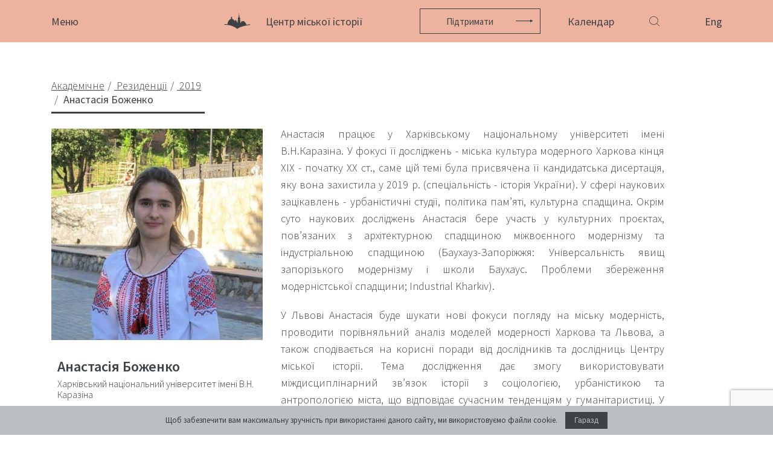

--- FILE ---
content_type: text/html; charset=UTF-8
request_url: https://www.lvivcenter.org/residences/anastasia-bozhenko/
body_size: 13202
content:
<!doctype html>
    <html class="no-js" lang="uk">
    <head>
        <meta charset="utf-8">
        <meta name="description" content="">
        <meta name="viewport" content="width=device-width, initial-scale=1">
        <meta name="google-site-verification" content="m1MJqSyB_B_68de097ttT1CaRqrKr7x2GkvW-jQkU9Q" />
        <link rel="shortcut icon" href="/ico.png" />
        <title>Анастасія Боженко | Lvivcenter</title>
<meta name='robots' content='max-image-preview:large' />

<!-- SEO Ultimate (http://www.seodesignsolutions.com/wordpress-seo/) -->
	<meta prefix="og: http://ogp.me/ns#" property="og:title" content="Анастасія Боженко" />
	<meta prefix="og: http://ogp.me/ns#" property="og:url" content="https://www.lvivcenter.org/residences/anastasia-bozhenko/" />
	<meta prefix="og: http://ogp.me/ns#" property="og:image" content="https://www.lvivcenter.org/wp-content/uploads/2020/02/Bozhenko_foto.jpg" />
	<meta prefix="og: http://ogp.me/ns#" property="og:site_name" content="Lvivcenter" />
<!-- /SEO Ultimate -->

<link rel="alternate" href="https://www.lvivcenter.org/residences/anastasia-bozhenko/" hreflang="uk" />
<link rel="alternate" href="https://www.lvivcenter.org/en/residences/anastasiia-bozhenko-2/" hreflang="en" />
<link rel='dns-prefetch' href='//fonts.googleapis.com' />
<link href='https://fonts.gstatic.com' crossorigin rel='preconnect' />
<link rel="alternate" title="oEmbed (JSON)" type="application/json+oembed" href="https://www.lvivcenter.org/wp-json/oembed/1.0/embed?url=https%3A%2F%2Fwww.lvivcenter.org%2Fresidences%2Fanastasia-bozhenko%2F&#038;lang=uk" />
<link rel="alternate" title="oEmbed (XML)" type="text/xml+oembed" href="https://www.lvivcenter.org/wp-json/oembed/1.0/embed?url=https%3A%2F%2Fwww.lvivcenter.org%2Fresidences%2Fanastasia-bozhenko%2F&#038;format=xml&#038;lang=uk" />
<style id='wp-img-auto-sizes-contain-inline-css' type='text/css'>
img:is([sizes=auto i],[sizes^="auto," i]){contain-intrinsic-size:3000px 1500px}
/*# sourceURL=wp-img-auto-sizes-contain-inline-css */
</style>
<style id='wp-emoji-styles-inline-css' type='text/css'>

	img.wp-smiley, img.emoji {
		display: inline !important;
		border: none !important;
		box-shadow: none !important;
		height: 1em !important;
		width: 1em !important;
		margin: 0 0.07em !important;
		vertical-align: -0.1em !important;
		background: none !important;
		padding: 0 !important;
	}
/*# sourceURL=wp-emoji-styles-inline-css */
</style>
<style id='wp-block-library-inline-css' type='text/css'>
:root{--wp-block-synced-color:#7a00df;--wp-block-synced-color--rgb:122,0,223;--wp-bound-block-color:var(--wp-block-synced-color);--wp-editor-canvas-background:#ddd;--wp-admin-theme-color:#007cba;--wp-admin-theme-color--rgb:0,124,186;--wp-admin-theme-color-darker-10:#006ba1;--wp-admin-theme-color-darker-10--rgb:0,107,160.5;--wp-admin-theme-color-darker-20:#005a87;--wp-admin-theme-color-darker-20--rgb:0,90,135;--wp-admin-border-width-focus:2px}@media (min-resolution:192dpi){:root{--wp-admin-border-width-focus:1.5px}}.wp-element-button{cursor:pointer}:root .has-very-light-gray-background-color{background-color:#eee}:root .has-very-dark-gray-background-color{background-color:#313131}:root .has-very-light-gray-color{color:#eee}:root .has-very-dark-gray-color{color:#313131}:root .has-vivid-green-cyan-to-vivid-cyan-blue-gradient-background{background:linear-gradient(135deg,#00d084,#0693e3)}:root .has-purple-crush-gradient-background{background:linear-gradient(135deg,#34e2e4,#4721fb 50%,#ab1dfe)}:root .has-hazy-dawn-gradient-background{background:linear-gradient(135deg,#faaca8,#dad0ec)}:root .has-subdued-olive-gradient-background{background:linear-gradient(135deg,#fafae1,#67a671)}:root .has-atomic-cream-gradient-background{background:linear-gradient(135deg,#fdd79a,#004a59)}:root .has-nightshade-gradient-background{background:linear-gradient(135deg,#330968,#31cdcf)}:root .has-midnight-gradient-background{background:linear-gradient(135deg,#020381,#2874fc)}:root{--wp--preset--font-size--normal:16px;--wp--preset--font-size--huge:42px}.has-regular-font-size{font-size:1em}.has-larger-font-size{font-size:2.625em}.has-normal-font-size{font-size:var(--wp--preset--font-size--normal)}.has-huge-font-size{font-size:var(--wp--preset--font-size--huge)}.has-text-align-center{text-align:center}.has-text-align-left{text-align:left}.has-text-align-right{text-align:right}.has-fit-text{white-space:nowrap!important}#end-resizable-editor-section{display:none}.aligncenter{clear:both}.items-justified-left{justify-content:flex-start}.items-justified-center{justify-content:center}.items-justified-right{justify-content:flex-end}.items-justified-space-between{justify-content:space-between}.screen-reader-text{border:0;clip-path:inset(50%);height:1px;margin:-1px;overflow:hidden;padding:0;position:absolute;width:1px;word-wrap:normal!important}.screen-reader-text:focus{background-color:#ddd;clip-path:none;color:#444;display:block;font-size:1em;height:auto;left:5px;line-height:normal;padding:15px 23px 14px;text-decoration:none;top:5px;width:auto;z-index:100000}html :where(.has-border-color){border-style:solid}html :where([style*=border-top-color]){border-top-style:solid}html :where([style*=border-right-color]){border-right-style:solid}html :where([style*=border-bottom-color]){border-bottom-style:solid}html :where([style*=border-left-color]){border-left-style:solid}html :where([style*=border-width]){border-style:solid}html :where([style*=border-top-width]){border-top-style:solid}html :where([style*=border-right-width]){border-right-style:solid}html :where([style*=border-bottom-width]){border-bottom-style:solid}html :where([style*=border-left-width]){border-left-style:solid}html :where(img[class*=wp-image-]){height:auto;max-width:100%}:where(figure){margin:0 0 1em}html :where(.is-position-sticky){--wp-admin--admin-bar--position-offset:var(--wp-admin--admin-bar--height,0px)}@media screen and (max-width:600px){html :where(.is-position-sticky){--wp-admin--admin-bar--position-offset:0px}}

/*# sourceURL=wp-block-library-inline-css */
</style><style id='global-styles-inline-css' type='text/css'>
:root{--wp--preset--aspect-ratio--square: 1;--wp--preset--aspect-ratio--4-3: 4/3;--wp--preset--aspect-ratio--3-4: 3/4;--wp--preset--aspect-ratio--3-2: 3/2;--wp--preset--aspect-ratio--2-3: 2/3;--wp--preset--aspect-ratio--16-9: 16/9;--wp--preset--aspect-ratio--9-16: 9/16;--wp--preset--color--black: #000000;--wp--preset--color--cyan-bluish-gray: #abb8c3;--wp--preset--color--white: #ffffff;--wp--preset--color--pale-pink: #f78da7;--wp--preset--color--vivid-red: #cf2e2e;--wp--preset--color--luminous-vivid-orange: #ff6900;--wp--preset--color--luminous-vivid-amber: #fcb900;--wp--preset--color--light-green-cyan: #7bdcb5;--wp--preset--color--vivid-green-cyan: #00d084;--wp--preset--color--pale-cyan-blue: #8ed1fc;--wp--preset--color--vivid-cyan-blue: #0693e3;--wp--preset--color--vivid-purple: #9b51e0;--wp--preset--gradient--vivid-cyan-blue-to-vivid-purple: linear-gradient(135deg,rgb(6,147,227) 0%,rgb(155,81,224) 100%);--wp--preset--gradient--light-green-cyan-to-vivid-green-cyan: linear-gradient(135deg,rgb(122,220,180) 0%,rgb(0,208,130) 100%);--wp--preset--gradient--luminous-vivid-amber-to-luminous-vivid-orange: linear-gradient(135deg,rgb(252,185,0) 0%,rgb(255,105,0) 100%);--wp--preset--gradient--luminous-vivid-orange-to-vivid-red: linear-gradient(135deg,rgb(255,105,0) 0%,rgb(207,46,46) 100%);--wp--preset--gradient--very-light-gray-to-cyan-bluish-gray: linear-gradient(135deg,rgb(238,238,238) 0%,rgb(169,184,195) 100%);--wp--preset--gradient--cool-to-warm-spectrum: linear-gradient(135deg,rgb(74,234,220) 0%,rgb(151,120,209) 20%,rgb(207,42,186) 40%,rgb(238,44,130) 60%,rgb(251,105,98) 80%,rgb(254,248,76) 100%);--wp--preset--gradient--blush-light-purple: linear-gradient(135deg,rgb(255,206,236) 0%,rgb(152,150,240) 100%);--wp--preset--gradient--blush-bordeaux: linear-gradient(135deg,rgb(254,205,165) 0%,rgb(254,45,45) 50%,rgb(107,0,62) 100%);--wp--preset--gradient--luminous-dusk: linear-gradient(135deg,rgb(255,203,112) 0%,rgb(199,81,192) 50%,rgb(65,88,208) 100%);--wp--preset--gradient--pale-ocean: linear-gradient(135deg,rgb(255,245,203) 0%,rgb(182,227,212) 50%,rgb(51,167,181) 100%);--wp--preset--gradient--electric-grass: linear-gradient(135deg,rgb(202,248,128) 0%,rgb(113,206,126) 100%);--wp--preset--gradient--midnight: linear-gradient(135deg,rgb(2,3,129) 0%,rgb(40,116,252) 100%);--wp--preset--font-size--small: 13px;--wp--preset--font-size--medium: 20px;--wp--preset--font-size--large: 36px;--wp--preset--font-size--x-large: 42px;--wp--preset--spacing--20: 0.44rem;--wp--preset--spacing--30: 0.67rem;--wp--preset--spacing--40: 1rem;--wp--preset--spacing--50: 1.5rem;--wp--preset--spacing--60: 2.25rem;--wp--preset--spacing--70: 3.38rem;--wp--preset--spacing--80: 5.06rem;--wp--preset--shadow--natural: 6px 6px 9px rgba(0, 0, 0, 0.2);--wp--preset--shadow--deep: 12px 12px 50px rgba(0, 0, 0, 0.4);--wp--preset--shadow--sharp: 6px 6px 0px rgba(0, 0, 0, 0.2);--wp--preset--shadow--outlined: 6px 6px 0px -3px rgb(255, 255, 255), 6px 6px rgb(0, 0, 0);--wp--preset--shadow--crisp: 6px 6px 0px rgb(0, 0, 0);}:where(.is-layout-flex){gap: 0.5em;}:where(.is-layout-grid){gap: 0.5em;}body .is-layout-flex{display: flex;}.is-layout-flex{flex-wrap: wrap;align-items: center;}.is-layout-flex > :is(*, div){margin: 0;}body .is-layout-grid{display: grid;}.is-layout-grid > :is(*, div){margin: 0;}:where(.wp-block-columns.is-layout-flex){gap: 2em;}:where(.wp-block-columns.is-layout-grid){gap: 2em;}:where(.wp-block-post-template.is-layout-flex){gap: 1.25em;}:where(.wp-block-post-template.is-layout-grid){gap: 1.25em;}.has-black-color{color: var(--wp--preset--color--black) !important;}.has-cyan-bluish-gray-color{color: var(--wp--preset--color--cyan-bluish-gray) !important;}.has-white-color{color: var(--wp--preset--color--white) !important;}.has-pale-pink-color{color: var(--wp--preset--color--pale-pink) !important;}.has-vivid-red-color{color: var(--wp--preset--color--vivid-red) !important;}.has-luminous-vivid-orange-color{color: var(--wp--preset--color--luminous-vivid-orange) !important;}.has-luminous-vivid-amber-color{color: var(--wp--preset--color--luminous-vivid-amber) !important;}.has-light-green-cyan-color{color: var(--wp--preset--color--light-green-cyan) !important;}.has-vivid-green-cyan-color{color: var(--wp--preset--color--vivid-green-cyan) !important;}.has-pale-cyan-blue-color{color: var(--wp--preset--color--pale-cyan-blue) !important;}.has-vivid-cyan-blue-color{color: var(--wp--preset--color--vivid-cyan-blue) !important;}.has-vivid-purple-color{color: var(--wp--preset--color--vivid-purple) !important;}.has-black-background-color{background-color: var(--wp--preset--color--black) !important;}.has-cyan-bluish-gray-background-color{background-color: var(--wp--preset--color--cyan-bluish-gray) !important;}.has-white-background-color{background-color: var(--wp--preset--color--white) !important;}.has-pale-pink-background-color{background-color: var(--wp--preset--color--pale-pink) !important;}.has-vivid-red-background-color{background-color: var(--wp--preset--color--vivid-red) !important;}.has-luminous-vivid-orange-background-color{background-color: var(--wp--preset--color--luminous-vivid-orange) !important;}.has-luminous-vivid-amber-background-color{background-color: var(--wp--preset--color--luminous-vivid-amber) !important;}.has-light-green-cyan-background-color{background-color: var(--wp--preset--color--light-green-cyan) !important;}.has-vivid-green-cyan-background-color{background-color: var(--wp--preset--color--vivid-green-cyan) !important;}.has-pale-cyan-blue-background-color{background-color: var(--wp--preset--color--pale-cyan-blue) !important;}.has-vivid-cyan-blue-background-color{background-color: var(--wp--preset--color--vivid-cyan-blue) !important;}.has-vivid-purple-background-color{background-color: var(--wp--preset--color--vivid-purple) !important;}.has-black-border-color{border-color: var(--wp--preset--color--black) !important;}.has-cyan-bluish-gray-border-color{border-color: var(--wp--preset--color--cyan-bluish-gray) !important;}.has-white-border-color{border-color: var(--wp--preset--color--white) !important;}.has-pale-pink-border-color{border-color: var(--wp--preset--color--pale-pink) !important;}.has-vivid-red-border-color{border-color: var(--wp--preset--color--vivid-red) !important;}.has-luminous-vivid-orange-border-color{border-color: var(--wp--preset--color--luminous-vivid-orange) !important;}.has-luminous-vivid-amber-border-color{border-color: var(--wp--preset--color--luminous-vivid-amber) !important;}.has-light-green-cyan-border-color{border-color: var(--wp--preset--color--light-green-cyan) !important;}.has-vivid-green-cyan-border-color{border-color: var(--wp--preset--color--vivid-green-cyan) !important;}.has-pale-cyan-blue-border-color{border-color: var(--wp--preset--color--pale-cyan-blue) !important;}.has-vivid-cyan-blue-border-color{border-color: var(--wp--preset--color--vivid-cyan-blue) !important;}.has-vivid-purple-border-color{border-color: var(--wp--preset--color--vivid-purple) !important;}.has-vivid-cyan-blue-to-vivid-purple-gradient-background{background: var(--wp--preset--gradient--vivid-cyan-blue-to-vivid-purple) !important;}.has-light-green-cyan-to-vivid-green-cyan-gradient-background{background: var(--wp--preset--gradient--light-green-cyan-to-vivid-green-cyan) !important;}.has-luminous-vivid-amber-to-luminous-vivid-orange-gradient-background{background: var(--wp--preset--gradient--luminous-vivid-amber-to-luminous-vivid-orange) !important;}.has-luminous-vivid-orange-to-vivid-red-gradient-background{background: var(--wp--preset--gradient--luminous-vivid-orange-to-vivid-red) !important;}.has-very-light-gray-to-cyan-bluish-gray-gradient-background{background: var(--wp--preset--gradient--very-light-gray-to-cyan-bluish-gray) !important;}.has-cool-to-warm-spectrum-gradient-background{background: var(--wp--preset--gradient--cool-to-warm-spectrum) !important;}.has-blush-light-purple-gradient-background{background: var(--wp--preset--gradient--blush-light-purple) !important;}.has-blush-bordeaux-gradient-background{background: var(--wp--preset--gradient--blush-bordeaux) !important;}.has-luminous-dusk-gradient-background{background: var(--wp--preset--gradient--luminous-dusk) !important;}.has-pale-ocean-gradient-background{background: var(--wp--preset--gradient--pale-ocean) !important;}.has-electric-grass-gradient-background{background: var(--wp--preset--gradient--electric-grass) !important;}.has-midnight-gradient-background{background: var(--wp--preset--gradient--midnight) !important;}.has-small-font-size{font-size: var(--wp--preset--font-size--small) !important;}.has-medium-font-size{font-size: var(--wp--preset--font-size--medium) !important;}.has-large-font-size{font-size: var(--wp--preset--font-size--large) !important;}.has-x-large-font-size{font-size: var(--wp--preset--font-size--x-large) !important;}
/*# sourceURL=global-styles-inline-css */
</style>

<style id='classic-theme-styles-inline-css' type='text/css'>
/*! This file is auto-generated */
.wp-block-button__link{color:#fff;background-color:#32373c;border-radius:9999px;box-shadow:none;text-decoration:none;padding:calc(.667em + 2px) calc(1.333em + 2px);font-size:1.125em}.wp-block-file__button{background:#32373c;color:#fff;text-decoration:none}
/*# sourceURL=/wp-includes/css/classic-themes.min.css */
</style>
<link rel='stylesheet' id='roboto-font-css' href='https://fonts.googleapis.com/css?family=Source+Sans+Pro%3A300%2C400%2C600%2C700&#038;ver=1768861456' type='text/css' media='all' />
<link rel='stylesheet' id='swiper-style-css' href='https://www.lvivcenter.org/wp-content/themes/sitegist-theme/css/main.css?ver=1768861456' type='text/css' media='all' />
<link rel='stylesheet' id='bootstrap-style-css' href='https://www.lvivcenter.org/wp-content/themes/sitegist-theme/css/bootstrap-grid.min.css?ver=1768861456' type='text/css' media='all' />
<link rel='stylesheet' id='datepicker-style-css' href='https://www.lvivcenter.org/wp-content/themes/sitegist-theme/css/datepicker.min.css?ver=1768861456' type='text/css' media='all' />
<link rel='stylesheet' id='theme-style-css' href='https://www.lvivcenter.org/wp-content/themes/sitegist-theme/css/normalize.css?ver=1768861456' type='text/css' media='all' />
<link rel='stylesheet' id='sg-style-css' href='https://www.lvivcenter.org/wp-content/themes/sitegist-theme/css/sg-style-v2.css?ver=162422' type='text/css' media='all' />
<script type="text/javascript" src="https://www.lvivcenter.org/wp-content/themes/sitegist-theme/js/vendor/jquery-3.3.1.min.js?ver=1768861456" id="jq-js-js"></script>
<script type="text/javascript" src="https://www.lvivcenter.org/wp-content/themes/sitegist-theme/js/vendor/slick.min.js?ver=1768861456" id="slick-js-js"></script>
<script type="text/javascript" src="https://www.lvivcenter.org/wp-content/themes/sitegist-theme/js/vendor/jquery-ui.min.js?ver=1768861456" id="jquery-ui-js-js"></script>
<script type="text/javascript" src="https://www.lvivcenter.org/wp-content/themes/sitegist-theme/js/vendor/jquery.ui.touch-punch.min.js?ver=1768861456" id="touch-punch-js-js"></script>
<script type="text/javascript" src="https://www.lvivcenter.org/wp-content/themes/sitegist-theme/js/lib.js?ver=1768861456" id="lib-js-js"></script>
<script type="text/javascript" src="https://www.lvivcenter.org/wp-content/themes/sitegist-theme/js/vendor/datepicker.min.js?ver=1768861456" id="datepicker-js-js"></script>
<script type="text/javascript" src="https://www.lvivcenter.org/wp-content/themes/sitegist-theme/js/vendor/jquery.visible.min.js?ver=1768861456" id="visible-js-js"></script>
<script type="text/javascript" src="https://www.lvivcenter.org/wp-content/themes/sitegist-theme/js/main.js?ver=1768861456" id="main-js-js"></script>
<script type="text/javascript" src="https://www.lvivcenter.org/wp-content/themes/sitegist-theme/js/sg.js?ver=1768861456" id="sg-js-js"></script>
<link rel="https://api.w.org/" href="https://www.lvivcenter.org/wp-json/" /><link rel="EditURI" type="application/rsd+xml" title="RSD" href="https://www.lvivcenter.org/xmlrpc.php?rsd" />
<meta name="generator" content="WordPress 6.9" />
<link rel="canonical" href="https://www.lvivcenter.org/residences/anastasia-bozhenko/" />
<link rel='shortlink' href='https://www.lvivcenter.org/?p=579' />
<style type="text/css">.recentcomments a{display:inline !important;padding:0 !important;margin:0 !important;}</style>        <script>let thisYear = 2026</script
    </head>
        <body data-rsssl=1 class="wp-singular scholarship-template-default single single-scholarship postid-579 wp-theme-sitegist-theme">
        <!--[if IE]>
    <p class="browserupgrade">You are using an <strong>outdated</strong> browser. Please <a href="https://browsehappy.com/">upgrade
        your browser</a> to improve your experience and security.</p>
    <![endif]-->
    <div id="page-wrapper">
        <header id="header" class="bg-red">
            <div class="site-header">
                <div class="container">
                    <div class="row site-header__wrp">
                        <div class="col-5 col-sm-3">
                            <a href="#" class="btn-menu">
                                <span class="btn-menu__opn">Меню</span>
                                <span class="btn-menu__cls">Закрити</span>
                            </a>
                        </div>
                        <div class="col-4 col-sm-6 site-header__center site-header__donation">
                                                            <a href="https://www.lvivcenter.org/" class="site-logo icon-logo">
                                    <strong class="site-logo__name">
                                        Центр міської історії                                    </strong>
                                </a>
                                                                                        <a href="https://www.lvivcenter.org/donate-2/" class="btn btn-ico icon-arrow-r2">Підтримати</a>
                                                    </div>
                        <div class="col-3 col-sm-3 site-header__right">
                                                                                        <a href="https://www.lvivcenter.org/calendar/" class="link-calendar">Календар</a>
                                                        <button class="icon-search quick-srch-opener"></button>
                            <div class="quick-srch">
                                <div class="container">
                                    <div class="row justify-content-center">
                                        <!-- пошук генерується з js/search.js -->
                                        <div id="lvivcenter-google-search" style="width:920px;max-width:calc(100% - 30px);" data-thumbnail-color="#F4D1A8"></div>
                                        <!--колись був template-elements/header-search-old.php -->
                                    </div>
                                </div>
                            </div>
                            <div class="language-select">
                                                                <a href="https://www.lvivcenter.org/en/residences/anastasiia-bozhenko-2/" class="language-select__opener">
                                    Eng                                </a>
<!--                                <ul class="language-select__dropdown list-style">-->
<!--                                    <li>-->
<!--                                        <a href="--><!--">--><!--</a>-->
<!--                                    </li>-->
<!--                                </ul>-->
                            </div>
                        </div>
                    </div>
                </div>
            </div>
            <div class="site-nav">
                <div class="container">
                    <div class="row site-nav__wrp">
                        <div class="col-5 col-sm-3 site-nav__main">
                            <div class="menu-main_ua-container"><ul id="menu-main_ua" class="list-style main-nav"><li class="main-nav__itm"><a href="https://www.lvivcenter.org/" class="main-nav__link ">Центр</a></li><li class="main-nav__itm"><a href="https://www.lvivcenter.org/pro/" class="main-nav__link ">Про</a><nav class="sub-nav"><a href="https://www.lvivcenter.org/pro/our-history-and-aims/" class="sub-nav__link">Наша історія та цілі</a><a href="https://www.lvivcenter.org/pro/team/" class="sub-nav__link">Команда</a><a href="https://www.lvivcenter.org/pro/building/" class="sub-nav__link">Будинок</a><a href="https://www.lvivcenter.org/pro/cooperation/" class="sub-nav__link">Співпраця</a><a href="https://www.lvivcenter.org/internships/" class="sub-nav__link">Стажування</a><a href="https://www.lvivcenter.org/pro/news/" class="sub-nav__link">Новини</a><a href="https://www.lvivcenter.org/pro/media-about-us/" class="sub-nav__link">Медіа і ми</a><a href="https://www.lvivcenter.org/newsletter/" class="sub-nav__link">Розсилка</a></nav></li><li class="main-nav__itm"><a href="https://www.lvivcenter.org/events/" class="main-nav__link ">Події</a></li><li class="main-nav__itm"><a href="https://www.lvivcenter.org/academic/" class="main-nav__link active">Академічне</a><nav class="sub-nav"><a href="https://www.lvivcenter.org/academic/research/" class="sub-nav__link">Дослідження</a><a href="https://www.lvivcenter.org/academic/conferences/" class="sub-nav__link">Конференції, воркшопи, семінари</a><a href="https://www.lvivcenter.org/academic/urban-seminars/" class="sub-nav__link">Міські семінари</a><a href="https://www.lvivcenter.org/academic/residences/" class="sub-nav__link this">Резиденції</a></nav></li><li class="main-nav__itm"><a href="https://www.lvivcenter.org/digital-projects/" class="main-nav__link ">Цифрове</a><nav class="sub-nav"><a target="_blank" rel="noopener noreferrer" href="https://lia.lvivcenter.org/#!/map/" class="sub-nav__link">Інтерактивний Львів</a><a target="_blank" rel="noopener noreferrer" href="https://uma.lvivcenter.org/uk" class="sub-nav__link">Міський медіаархів</a><a target="_blank" rel="noopener noreferrer" href="https://streets.lvivcenter.org/uk/" class="sub-nav__link">Вулиці Львова</a></nav></li><li class="main-nav__itm"><a href="https://www.lvivcenter.org/public/" class="main-nav__link ">Публічне</a><nav class="sub-nav"><a href="https://www.lvivcenter.org/public/exhibitions/" class="sub-nav__link">Виставки</a><a href="https://www.lvivcenter.org/public/discussions/" class="sub-nav__link">Дискусійні програми</a><a href="https://www.lvivcenter.org/public/unarchiving/" class="sub-nav__link">[розархівування]</a><a href="https://www.lvivcenter.org/public/spatial/" class="sub-nav__link">Просторові проекти</a><a href="https://www.lvivcenter.org/public/digital-storytelling/" class="sub-nav__link">Цифрові розповіді</a><a href="https://www.lvivcenter.org/public/publications/" class="sub-nav__link">Публікації</a></nav></li><li class="main-nav__itm"><a href="https://www.lvivcenter.org/education/" class="main-nav__link ">Освітнє</a><nav class="sub-nav"><a href="https://edu.lvivcenter.org/" class="sub-nav__link">Освітня платформа</a><a href="https://www.lvivcenter.org/education/summer-schools/" class="sub-nav__link">Літні школи</a><a href="https://www.lvivcenter.org/education/courses/" class="sub-nav__link">Курси</a></nav></li><li class="main-nav__itm"><a href="https://library.lvivcenter.org/" class="main-nav__link ">Бібліотека</a></li><li class="main-nav__itm"><a href="https://www.lvivcenter.org/calendar/" class="main-nav__link ">Календар</a></li><li class="main-nav__itm"><a href="https://store.lvivcenter.org/" class="main-nav__link ">Крамниця</a></li><li class="main-nav__itm"><a href="https://www.lvivcenter.org/premises/" class="main-nav__link ">Приміщення</a><nav class="sub-nav"><a href="https://www.lvivcenter.org/premises/conference-room/" class="sub-nav__link">Конференц-зал</a><a href="https://www.lvivcenter.org/premises/accommodation/" class="sub-nav__link">Проживання</a><a href="https://www.lvivcenter.org/premises/cafe-vitalnia/" class="sub-nav__link">Кафе</a></nav></li><li class="main-nav__itm"><a href="https://www.lvivcenter.org/contacts/" class="main-nav__link ">Контакти</a></li></ul></div>                        </div>
                        <div class="col-md-4 col-xl-3 site-nav__additional">
                            <dl class="header-info">
                                <dt class="header-info__ttl">
                                    Центр міської історії                                </dt>
                                <dd class="header-info__adr">
                                    <address class="address-list">
                                        <span>вул. акад. Богомольця, 6</span>
                                        <span>Львів, 79005, Україна</span>
                                    </address>
                                    <div>
                                        <a class="iblock" href="#">Тел.: +38-032-275-17-34</a>
                                        <a class="iblock" href="#">E-mail:  info@lvivcenter.org</a>
                                    </div>
                                </dd>
                                <dd class="header-info__soc">
                                    <nav class="list-style social-nav">
                                                                                                                            <a class="social-nav__elem icon-fb" href="https://www.facebook.com/CenterForUrbanHistory" target="_blank" rel="nofollow">fb</a>
                                        	                                    	                                                                                <a href="https://www.instagram.com/center.for.urban.history/" class="social-list__lnk" target="_blank" rel="nofollow" style="margin-left:12px;">
                                                <svg xmlns="http://www.w3.org/2000/svg" width="24" height="24" viewBox="0 0 24 24" style="max-width:19px;margin-top:-2px;">
                                                    <path d="M12 2.163c3.204 0 3.584.012 4.85.07 3.252.148 4.771 1.691 4.919 4.919.058 1.265.069 1.645.069 4.849 0 3.205-.012 3.584-.069 4.849-.149 3.225-1.664 4.771-4.919 4.919-1.266.058-1.644.07-4.85.07-3.204 0-3.584-.012-4.849-.07-3.26-.149-4.771-1.699-4.919-4.92-.058-1.265-.07-1.644-.07-4.849 0-3.204.013-3.583.07-4.849.149-3.227 1.664-4.771 4.919-4.919 1.266-.057 1.645-.069 4.849-.069zm0-2.163c-3.259 0-3.667.014-4.947.072-4.358.2-6.78 2.618-6.98 6.98-.059 1.281-.073 1.689-.073 4.948 0 3.259.014 3.668.072 4.948.2 4.358 2.618 6.78 6.98 6.98 1.281.058 1.689.072 4.948.072 3.259 0 3.668-.014 4.948-.072 4.354-.2 6.782-2.618 6.979-6.98.059-1.28.073-1.689.073-4.948 0-3.259-.014-3.667-.072-4.947-.196-4.354-2.617-6.78-6.979-6.98-1.281-.059-1.69-.073-4.949-.073zm0 5.838c-3.403 0-6.162 2.759-6.162 6.162s2.759 6.163 6.162 6.163 6.162-2.759 6.162-6.163c0-3.403-2.759-6.162-6.162-6.162zm0 10.162c-2.209 0-4-1.79-4-4 0-2.209 1.791-4 4-4s4 1.791 4 4c0 2.21-1.791 4-4 4zm6.406-11.845c-.796 0-1.441.645-1.441 1.44s.645 1.44 1.441 1.44c.795 0 1.439-.645 1.439-1.44s-.644-1.44-1.439-1.44z"/>
                                                </svg>
                                            </a>
	                                                                                                                                                                <a href="https://twitter.com/CUH_Lviv" class="social-nav__elem icon-twitter" target="_blank" rel="nofollow" style="min-width:28px;height:20px;margin-left:15px;">
                                                <svg version="1.1" id="Шар_1" xmlns="http://www.w3.org/2000/svg" xmlns:xlink="http://www.w3.org/1999/xlink" x="0px" y="0px"
                                                     width="28px" height="20px" viewBox="0 0 28 20" enable-background="new 0 0 28 20" xml:space="preserve">
                                                       <path fill="#3E4244" d="M10.347,18c7.43,0,11.495-6.156,11.495-11.494c0-0.176,0-0.35-0.012-0.523
                                                           c0.791-0.57,1.473-1.279,2.016-2.09c-0.736,0.326-1.52,0.541-2.32,0.635C22.369,4.023,23,3.229,23.301,2.293
                                                           c-0.793,0.471-1.66,0.803-2.564,0.98c-1.529-1.627-4.09-1.705-5.717-0.176c-1.049,0.988-1.494,2.457-1.168,3.861
                                                           c-3.249-0.164-6.275-1.697-8.327-4.221C4.453,4.584,5,6.945,6.776,8.131c-0.644-0.02-1.272-0.193-1.833-0.506
                                                           c0,0.016,0,0.033,0,0.051c0,1.924,1.355,3.58,3.24,3.961c-0.594,0.162-1.219,0.186-1.824,0.068c0.529,1.646,2.047,2.773,3.775,2.807
                                                           c-1.432,1.123-3.198,1.734-5.018,1.732c-0.322,0-0.643-0.02-0.962-0.059c1.848,1.186,3.997,1.814,6.192,1.813"/>
                                               </svg>
                                            </a>
                                        	                                    	                                                                                <a class="social-nav__elem icon-youtube" href="https://www.youtube.com/user/lvivcentermedia" target="_blank" rel="nofollow">youtube</a>
	                                    	                                    	                                                                                <a href="https://vimeo.com/lvivcenter" class="social-list__lnk" target="_blank" rel="nofollow" style="margin-left:12px;">
                                                <svg xmlns="http://www.w3.org/2000/svg" width="24" height="24" viewBox="0 0 24 24" style="max-width:19px;margin-top:-2px;">
                                                    <path d="M22.875 10.063c-2.442 5.217-8.337 12.319-12.063 12.319-3.672 0-4.203-7.831-6.208-13.043-.987-2.565-1.624-1.976-3.474-.681l-1.128-1.455c2.698-2.372 5.398-5.127 7.057-5.28 1.868-.179 3.018 1.098 3.448 3.832.568 3.593 1.362 9.17 2.748 9.17 1.08 0 3.741-4.424 3.878-6.006.243-2.316-1.703-2.386-3.392-1.663 2.673-8.754 13.793-7.142 9.134 2.807z"/>
                                                </svg>
                                            </a>
	                                                                        </nav>
                                </dd>
<!--                                <dd class="header-info__ttl2">-->
<!--                                    <a href="--><!--">-->
<!--                                        --><!--                                    </a>-->
<!--                                </dd>-->
                                <dd class="header-info__form">
                                    <form class="js-subscribe_form" method="post" action="#" autocomplete="off">
                                        <div class="subscribe_form__holder">
                                            <input type="text" name="sb-search" value="" class="subscribe_form__ctrl" placeholder="Підписатись на розсилку">
                                            <button type="submit" class="btn icon-arrow-r2 subscribe_form__btn">search</button>
                                        </div>
                                    </form>
	                                                                        <a href="https://www.lvivcenter.org/donate-2/" class="btn btn-ico icon-arrow-r2">Підтримати</a>
	                                                                                                    </dd>
                            </dl>
                        </div>
                    </div>
                </div>
            </div>
        </header>
<div id="content-wrapper">
    <div class="container container--with-border">
        <div class="row justify-content-center">
            <aside class="col-12">
                <nav class="breadcrumb-nav"><a class="breadcrumb-nav__step" href="https://www.lvivcenter.org/academic/">	<span>Академічне</span></a><a class="breadcrumb-nav__step" href="https://www.lvivcenter.org/academic/residences/">	<span>Резиденції</span></a><a class="breadcrumb-nav__step" href="https://www.lvivcenter.org/academic/residences/year/2019/">	<span itemprop="title" property="v:title">2019</span></a>	<span class="breadcrumb-nav__step">		<span>Анастасія Боженко</span>	</span></nav>                            </aside>
            <main class="col-12">
                <section class="content">
                    <div class="row">
                        <div class="col-lg-4">
                            <div class="post">
                                <figure class="post__cont">
                                                                            <span class="post__pict">
                                            <img src="https://www.lvivcenter.org/wp-content/uploads/2020/02/Bozhenko_foto.jpg" alt="Анастасія Боженко">
                                        </span>
									                                    <figcaption class="post__capt">
                                        <h3 class="post__ttl post__ttl--lg mb5">Анастасія Боженко</h3>
                                                                                    <p class="mb10">Харківський національний університет імені В.Н. Каразіна</p>
                                                                            </figcaption>
                                </figure>
                                <hr class="line"/>
                                <ul class="list-style action-list">
                                    <li class="action-list__el">
                                        <dl class="simple-term-list ml10">
                                                                                            <dt>Тема дослідження:</dt>
                                                <dd> Формування міського способу життя у другій половині ХІХ - на початку ХХ ст. (на матеріалах м. Харкова)</dd>
											                                                                                            <dt>Період:</dt>
                                                <dd>лютий 2020 </dd>
											                                        </dl>
                                    </li>
                                    <li class="action-list__el ta-right">
                                        
    <div class="sg-social">
        <span class="sg-social-button"></span>
        <div class="sg-social-pop">
            <a href="https://www.addtoany.com/add_to/facebook?linkurl=https://www.lvivcenter.org/residences/anastasia-bozhenko/&amp;linkname=" target="_blank"><img src="https://static.addtoany.com/buttons/facebook.svg" width="32" height="32" alt="facebook icon"></a>
            <a href="https://www.addtoany.com/add_to/twitter?linkurl=https://www.lvivcenter.org/residences/anastasia-bozhenko/&amp;linkname=" target="_blank"><img src="https://static.addtoany.com/buttons/twitter.svg" width="32" height="32" alt="twitter icon"></a>
            <a href="https://www.addtoany.com/add_to/email?linkurl=https://www.lvivcenter.org/residences/anastasia-bozhenko/&amp;linkname=" target="_blank"><img src="https://static.addtoany.com/buttons/email.svg" width="32" height="32" alt="email icon"></a>
            <a href="https://www.addtoany.com/add_to/telegram?linkurl=https://www.lvivcenter.org/residences/anastasia-bozhenko/&amp;linkname=" target="_blank"><img src="https://static.addtoany.com/buttons/telegram.svg" width="32" height="32" alt="telegram icon"></a>
            <a href="https://www.addtoany.com/add_to/copy_link?linkurl=https://www.lvivcenter.org/residences/anastasia-bozhenko/&amp;linkname=" target="_blank"><img src="https://static.addtoany.com/buttons/link.svg" width="32" height="32" alt="link icon"></a>
            <a href="https://www.addtoany.com/add_to/whatsapp?linkurl=https://www.lvivcenter.org/residences/anastasia-bozhenko/&amp;linkname=" target="_blank"><img src="https://static.addtoany.com/buttons/whatsapp.svg" width="32" height="32" alt="whatsapp icon"></a>
        </div>
    </div>
                                        </li>
                                </ul>
                            </div>
                        </div>
                        <div class="col-lg-7 cms-editor">
                                                                                                                                    <p>Анастасія працює у Харківському національному університеті імені В.Н.Каразіна. У фокусі її досліджень - міська культура модерного Харкова кінця ХІХ - початку ХХ ст., саме цій темі була присвячена її кандидатська дисертація, яку вона захистила у 2019 р. (спеціальність - історія України). У сфері наукових зацікавлень - урбаністичні студії, політика пам’яті, культурна спадщина. Окрім суто наукових досліджень Анастасія бере участь у культурних проєктах, пов’язаних з архітектурною спадщиною міжвоєнного модернізму та індустріальною спадщиною (Баухауз-Запоріжжя: Універсальність явищ запорізького модернізму і школи Баухаус. Проблеми збереження модерністської спадщини; Industrial Kharkiv).</p>
<p>У Львові Анастасія буде шукати нові фокуси погляду на міську модерність, проводити порівняльний аналіз моделей модерності Харкова та Львова, а також сподівається на корисні поради від дослідників та дослідниць Центру міської історії. Тема дослідження дає змогу використовувати міждисциплінарний зв’язок історії з соціологією, урбаністикою та антропологією міста, що відповідає сучасним тенденціям у гуманітаристиці. У такому разі важливою стає категорія способу життя, адже її можна розглядати з урбаністичного, тобто як формування специфічних просторів,  типових лише для міста, та антропологічного погляду – як поведінку мешканців міста, які створюють міський простір і водночас зумовлені ним.</p>
                                                                                    </div>
                    </div>
                </section>
                <hr class="border"><section class="posts related-posts">     <h2 class="section-ttl section-ttl--sm">Пов'язане</h2>    <div class="row"> <div class="col-md-6 col-xl-3">   <a href="https://www.lvivcenter.org/miskyj-seminar/20-02-18-bozhenko/" class="post">         <figure class="post__cont">         <span class="post__pict">           <img src="https://www.lvivcenter.org/wp-content/uploads/2020/02/Sumskaia_ul._Severnyj_bank-1.jpg" alt="post picture">        </span>         <figcaption class="post__capt">             <h3 class="post__ttl">Мріючи про модерність: Харків наприкінці ХІХ - на початку ХХ ст.</h3> <span>Міський семінар</span><time class="post__time" datetime="">18.2.2020</time>        </figcaption>    </figure>    </a></div></div></section>            </main>
        </div>
    </div>
</div>
<footer id="footer" >
    <div class="container footer__cont">
        <div class="row footer__row">
            <div class="col-sm-5 col-md-4 col-lg-3 offset-2 offset-sm-1 footer__info">
                <span class="site-logo icon-logo site-logo--footer">site logo</span>
                <a class="company-link" href="https://www.lvivcenter.org/">ЦЕНТР МІСЬКОЇ ІСТОРІЇ</a>
                <div class="company-info">
                    <address>вул. акад. Богомольця 6<span>
                        Львів 79005, Україна                    </span></address>
                                                                <div>Тел.: <a href="tel:+380322751734">+38-032-275-17-34</a></div>
                                                                                        <div>E-mail: <a href="mailto:info@lvivcenter.org">info@lvivcenter.org</a></div>
                                    </div>
            </div>
                                                    <div class="col-5 col-sm-3 col-md-2 offset-2 offset-sm-0">
                    <dl class="nav-list">
                                                                                    <dt class="nav-list__ttl">
                                    <a href="https://www.lvivcenter.org/pro/" class="nav-list__link">Про нас</a>
                                </dt>
                                                                                                                <dd>
                                    <a href="https://www.lvivcenter.org/pro/our-history-and-aims/" class="nav-list__link">Наша історія та цілі</a>
                                </dd>
                                                                                                                <dd>
                                    <a href="https://www.lvivcenter.org/pro/team/" class="nav-list__link">Команда</a>
                                </dd>
                                                                                                                <dd>
                                    <a href="https://www.lvivcenter.org/pro/building/" class="nav-list__link">Будинок</a>
                                </dd>
                                                                                                                <dd>
                                    <a href="https://www.lvivcenter.org/pro/cooperation/" class="nav-list__link">Співпраця</a>
                                </dd>
                                                                                                                <dd>
                                    <a href="https://www.lvivcenter.org/internships/" class="nav-list__link">Стажування</a>
                                </dd>
                                                                                                                <dd>
                                    <a href="https://www.lvivcenter.org/pro/news/" class="nav-list__link">Новини</a>
                                </dd>
                                                                                                                <dd>
                                    <a href="https://www.lvivcenter.org/pro/media-about-us/" class="nav-list__link">Медіа і ми</a>
                                </dd>
                                                                                                                <dd>
                                    <a href="https://www.lvivcenter.org/newsletter/" class="nav-list__link">Розсилка</a>
                                </dd>
                                                                                                                <dt class="nav-list__ttl">
                                    <a href="https://www.lvivcenter.org/events/" class="nav-list__link">Події</a>
                                </dt>
                                                                                                                <dt class="nav-list__ttl">
                                    <a href="https://library.lvivcenter.org/" class="nav-list__link">Бібліотека</a>
                                </dt>
                                                                                                                <dt class="nav-list__ttl">
                                    <a href="https://www.lvivcenter.org/calendar/" class="nav-list__link">Календар</a>
                                </dt>
                                                                                                                <dt class="nav-list__ttl">
                                    <a href="https://store.lvivcenter.org/" class="nav-list__link">Крамниця</a>
                                </dt>
                                                                                                                <dt class="nav-list__ttl">
                                    <a href="https://www.lvivcenter.org/contacts/" class="nav-list__link">Контакти</a>
                                </dt>
                                                                        </dl>
                </div>
                                                <div class="col-5 col-sm-3 col-md-2">
                <dl class="nav-list">
                                                                        <dt class="nav-list__ttl">
                                <a href="https://www.lvivcenter.org/academic/" class="nav-list__link">Академічне</a>
                            </dt>
                                                                                                <dd>
                                <a href="https://www.lvivcenter.org/academic/research/" class="nav-list__link">Дослідження</a>
                            </dd>
                                                                                                <dd>
                                <a href="https://www.lvivcenter.org/academic/conferences/" class="nav-list__link">Конференції, воркшопи, семінари</a>
                            </dd>
                                                                                                <dd>
                                <a href="https://www.lvivcenter.org/academic/urban-seminars/" class="nav-list__link">Міські семінари</a>
                            </dd>
                                                                                                <dd>
                                <a href="https://www.lvivcenter.org/academic/residences/" class="nav-list__link">Резиденції</a>
                            </dd>
                                                                                                <dt class="nav-list__ttl">
                                <a href="https://www.lvivcenter.org/digital-projects/" class="nav-list__link">Цифрове</a>
                            </dt>
                                                                                                <dd>
                                <a href="https://lia.lvivcenter.org/#!/map/" class="nav-list__link">Інтерактивний Львів</a>
                            </dd>
                                                                                                <dd>
                                <a href="https://uma.lvivcenter.org/uk" class="nav-list__link">Міський медіаархів</a>
                            </dd>
                                                                                                <dd>
                                <a href="https://streets.lvivcenter.org/uk/" class="nav-list__link">Вулиці Львова</a>
                            </dd>
                                                            </dl>
            </div>
                                                <div class="col-sm-6 col-md-2 offset-2 offset-sm-1 offset-md-0 footer__dual">
                <dl class="nav-list">
                                                                        <dt class="nav-list__ttl">
                                <a href="https://www.lvivcenter.org/public/" class="nav-list__link">Публічне</a>
                            </dt>
                                                                                                <dd>
                                <a href="https://www.lvivcenter.org/public/exhibitions/" class="nav-list__link">Виставки</a>
                            </dd>
                                                                                                <dd>
                                <a href="https://www.lvivcenter.org/public/discussions/" class="nav-list__link">Дискусійні програми</a>
                            </dd>
                                                                                                <dd>
                                <a href="https://www.lvivcenter.org/public/unarchiving/" class="nav-list__link">[розархівування]</a>
                            </dd>
                                                                                                <dd>
                                <a href="https://www.lvivcenter.org/public/spatial/" class="nav-list__link">Просторові проекти</a>
                            </dd>
                                                                                                <dd>
                                <a href="https://www.lvivcenter.org/public/digital-storytelling/" class="nav-list__link">Цифрові розповіді</a>
                            </dd>
                                                                                                <dd>
                                <a href="https://www.lvivcenter.org/public/publications/" class="nav-list__link">Публікації</a>
                            </dd>
                                                                                                <dt class="nav-list__ttl">
                                <a href="https://www.lvivcenter.org/education/" class="nav-list__link">Освітнє</a>
                            </dt>
                                                                                                <dd>
                                <a href="https://edu.lvivcenter.org/" class="nav-list__link">Освітня платформа</a>
                            </dd>
                                                                                                <dd>
                                <a href="https://www.lvivcenter.org/education/summer-schools/" class="nav-list__link">Літні школи</a>
                            </dd>
                                                                                                <dd>
                                <a href="https://www.lvivcenter.org/education/courses/" class="nav-list__link">Курси</a>
                            </dd>
                                                                                                <dt class="nav-list__ttl">
                                <a href="https://www.lvivcenter.org/premises/" class="nav-list__link">Приміщення</a>
                            </dt>
                                                                                                <dd>
                                <a href="https://www.lvivcenter.org/premises/conference-room/" class="nav-list__link">Конференц-зал</a>
                            </dd>
                                                                                                <dd>
                                <a href="https://www.lvivcenter.org/premises/accommodation/" class="nav-list__link">Проживання</a>
                            </dd>
                                                                                                <dd>
                                <a href="https://www.lvivcenter.org/premises/cafe-vitalnia/" class="nav-list__link">Кафе</a>
                            </dd>
                                                            </dl>
            </div>
                        <div class="col-9 col-sm-5 col-md-3 col-lg-2 offset-2 offset-sm-0 offset-md-1 offset-lg-0 footer__action">
                <nav class="social-list">
                                                                <a href="https://www.facebook.com/CenterForUrbanHistory" class="social-list__lnk" target="_blank" rel="nofollow">
                            <svg version="1.1" id="Шар_1" xmlns="http://www.w3.org/2000/svg" xmlns:xlink="http://www.w3.org/1999/xlink" x="0px" y="0px"
                                 width="14px" height="20px" viewBox="0 0 14 20" enable-background="new 0 0 14 20" xml:space="preserve">
                            <g>
                                <path id="f_3_" fill="#3E4244" d="M8.24,17.906v-7.297h2.447l0.367-2.846H8.24V5.947c0-0.822,0.229-1.385,1.408-1.385h1.506V2.02
                                C10.895,1.984,10,1.906,8.961,1.906c-2.172,0-3.658,1.324-3.658,3.762v2.096H2.845v2.846h2.458v7.297H8.24z"/>
                            </g>
                            </svg>
                        </a>
                    	                	                                        <a href="https://www.instagram.com/center.for.urban.history/" class="social-list__lnk" target="_blank" rel="nofollow">
                            <svg xmlns="http://www.w3.org/2000/svg" width="24" height="24" viewBox="0 0 24 24" style="max-width:19px;margin-top:-2px;">
                                <path d="M12 2.163c3.204 0 3.584.012 4.85.07 3.252.148 4.771 1.691 4.919 4.919.058 1.265.069 1.645.069 4.849 0 3.205-.012 3.584-.069 4.849-.149 3.225-1.664 4.771-4.919 4.919-1.266.058-1.644.07-4.85.07-3.204 0-3.584-.012-4.849-.07-3.26-.149-4.771-1.699-4.919-4.92-.058-1.265-.07-1.644-.07-4.849 0-3.204.013-3.583.07-4.849.149-3.227 1.664-4.771 4.919-4.919 1.266-.057 1.645-.069 4.849-.069zm0-2.163c-3.259 0-3.667.014-4.947.072-4.358.2-6.78 2.618-6.98 6.98-.059 1.281-.073 1.689-.073 4.948 0 3.259.014 3.668.072 4.948.2 4.358 2.618 6.78 6.98 6.98 1.281.058 1.689.072 4.948.072 3.259 0 3.668-.014 4.948-.072 4.354-.2 6.782-2.618 6.979-6.98.059-1.28.073-1.689.073-4.948 0-3.259-.014-3.667-.072-4.947-.196-4.354-2.617-6.78-6.979-6.98-1.281-.059-1.69-.073-4.949-.073zm0 5.838c-3.403 0-6.162 2.759-6.162 6.162s2.759 6.163 6.162 6.163 6.162-2.759 6.162-6.163c0-3.403-2.759-6.162-6.162-6.162zm0 10.162c-2.209 0-4-1.79-4-4 0-2.209 1.791-4 4-4s4 1.791 4 4c0 2.21-1.791 4-4 4zm6.406-11.845c-.796 0-1.441.645-1.441 1.44s.645 1.44 1.441 1.44c.795 0 1.439-.645 1.439-1.44s-.644-1.44-1.439-1.44z"/>
                            </svg>
                        </a>
	                                                                                <a href="https://twitter.com/CUH_Lviv" class="social-list__lnk" target="_blank" rel="nofollow">
                            <svg version="1.1" id="Шар_1" xmlns="http://www.w3.org/2000/svg" xmlns:xlink="http://www.w3.org/1999/xlink" x="0px" y="0px"
                                 width="28px" height="20px" viewBox="0 0 28 20" enable-background="new 0 0 28 20" xml:space="preserve">
                                   <path fill="#3E4244" d="M10.347,18c7.43,0,11.495-6.156,11.495-11.494c0-0.176,0-0.35-0.012-0.523
                                       c0.791-0.57,1.473-1.279,2.016-2.09c-0.736,0.326-1.52,0.541-2.32,0.635C22.369,4.023,23,3.229,23.301,2.293
                                       c-0.793,0.471-1.66,0.803-2.564,0.98c-1.529-1.627-4.09-1.705-5.717-0.176c-1.049,0.988-1.494,2.457-1.168,3.861
                                       c-3.249-0.164-6.275-1.697-8.327-4.221C4.453,4.584,5,6.945,6.776,8.131c-0.644-0.02-1.272-0.193-1.833-0.506
                                       c0,0.016,0,0.033,0,0.051c0,1.924,1.355,3.58,3.24,3.961c-0.594,0.162-1.219,0.186-1.824,0.068c0.529,1.646,2.047,2.773,3.775,2.807
                                       c-1.432,1.123-3.198,1.734-5.018,1.732c-0.322,0-0.643-0.02-0.962-0.059c1.848,1.186,3.997,1.814,6.192,1.813"/>
                           </svg>
                        </a>
                    	                	                                        <a href="https://www.youtube.com/user/lvivcentermedia" class="social-list__lnk" target="_blank" rel="nofollow">
                            <svg version="1.1" id="Шар_1" xmlns="http://www.w3.org/2000/svg" xmlns:xlink="http://www.w3.org/1999/xlink" x="0px" y="0px"
                                 width="28px" height="20px" viewBox="0 0 28 20" enable-background="new 0 0 28 20" xml:space="preserve">
                               <path fill="#3E4244" d="M24.88,4.404c-0.262-0.982-1.029-1.756-2.008-2.02c-1.77-0.479-8.871-0.479-8.871-0.479
                                   s-7.104,0-8.874,0.479c-0.979,0.264-1.746,1.037-2.01,2.02C2.645,6.188,2.645,9.906,2.645,9.906s0,3.719,0.473,5.502
                                   c0.264,0.984,1.031,1.758,2.01,2.021c1.77,0.477,8.874,0.477,8.874,0.477s7.102,0,8.871-0.477c0.979-0.264,1.746-1.037,2.008-2.021
                                   c0.475-1.783,0.475-5.502,0.475-5.502S25.354,6.188,24.88,4.404z M11.678,13.283V6.529l5.936,3.377L11.678,13.283z"/>
                            </svg>
                        </a>
	                                                                                <a href="https://vimeo.com/lvivcenter" class="social-list__lnk" target="_blank" rel="nofollow">
                            <svg xmlns="http://www.w3.org/2000/svg" width="24" height="24" viewBox="0 0 24 24" style="max-width:19px;margin-top:-2px;">
                                <path d="M22.875 10.063c-2.442 5.217-8.337 12.319-12.063 12.319-3.672 0-4.203-7.831-6.208-13.043-.987-2.565-1.624-1.976-3.474-.681l-1.128-1.455c2.698-2.372 5.398-5.127 7.057-5.28 1.868-.179 3.018 1.098 3.448 3.832.568 3.593 1.362 9.17 2.748 9.17 1.08 0 3.741-4.424 3.878-6.006.243-2.316-1.703-2.386-3.392-1.663 2.673-8.754 13.793-7.142 9.134 2.807z"/>
                            </svg>
                        </a>
                                    </nav>
                <div id="formRes"></div>
                <form class="js-subscribe_form" method="post" action="#" autocomplete="off">
                    <div class="subscribe_form__holder">
                        <input type="text" name="sb-search" value="" class="subscribe_form__ctrl" placeholder="Підписатись на розсилку">
                        <button type="submit" class="btn icon-arrow-r2 subscribe_form__btn">search</button>
                    </div>
                </form>
                <!--                <div class="subscribe-form">-->
<!--                    <h2 class="subscribe-form__ttl">--><!--:</h2>-->
<!--                    --><!--                </div>-->
	                                <a href="https://www.lvivcenter.org/donate-2/" class="btn btn-ico icon-arrow-r2 btn-footer-donation">Підтримати</a>
	                            <a href="https://revisionsjournal.com/" target="_blank" style="margin-top:60px;display:inline-flex;flex-direction:column;gap:5px;">
                    <img src="https://www.lvivcenter.org/wp-content/uploads/2025/09/revision-1.png" alt="revision" style="height:20px;width:auto;object-fit:contain;object-position:left;">
                    щомісячний журнал про ідеї та культуру                </a>
            </div>
        </div>
    </div>
    <div class="container footer__button">
        <div class="row footer__row">
            <div class="col-md-6">
                © 2004-2026 Центр міської історії Центрально-Східної Європи            </div>
            <div class="col-md-6 right-align">
                <a href="https://www.sitegist.com/" target="_blank" rel="noopener">
                    Створення сайту:                    <strong>siteGist</strong>
                </a>
            </div>
        </div>
    </div>
    <div id="cookie-notice" role="banner" class="cn-bottom bootstrap">
        <div class="cookie-notice-container">
            <span id="cn-notice-text">Щоб забезпечити вам максимальну зручність при використанні даного сайту, ми використовуємо файли cookie.</span>
            <a href="#" id="cn-accept-cookie" data-cookie-set="accept" class="cn-set-cookie button bootstrap">Гаразд</a>
        </div>
    </div>
</footer>
</div>
<script type="speculationrules">
{"prefetch":[{"source":"document","where":{"and":[{"href_matches":"/*"},{"not":{"href_matches":["/wp-*.php","/wp-admin/*","/wp-content/uploads/*","/wp-content/*","/wp-content/plugins/*","/wp-content/themes/sitegist-theme/*","/*\\?(.+)"]}},{"not":{"selector_matches":"a[rel~=\"nofollow\"]"}},{"not":{"selector_matches":".no-prefetch, .no-prefetch a"}}]},"eagerness":"conservative"}]}
</script>
<script type="text/javascript" id="pll_cookie_script-js-after">
/* <![CDATA[ */
(function() {
				var expirationDate = new Date();
				expirationDate.setTime( expirationDate.getTime() + 31536000 * 1000 );
				document.cookie = "pll_language=uk; expires=" + expirationDate.toUTCString() + "; path=/; secure; SameSite=Lax";
			}());

//# sourceURL=pll_cookie_script-js-after
/* ]]> */
</script>
<script type="text/javascript" src="https://www.google.com/recaptcha/api.js?render=6Ld8FQ4rAAAAAEG1SK_Nb7Drk5XoBE_K0ksdfgs9&amp;ver=3.0" id="google-recaptcha-js"></script>
<script type="text/javascript" src="https://www.lvivcenter.org/wp-includes/js/dist/vendor/wp-polyfill.min.js?ver=3.15.0" id="wp-polyfill-js"></script>
<script type="text/javascript" id="wpcf7-recaptcha-js-before">
/* <![CDATA[ */
var wpcf7_recaptcha = {
    "sitekey": "6Ld8FQ4rAAAAAEG1SK_Nb7Drk5XoBE_K0ksdfgs9",
    "actions": {
        "homepage": "homepage",
        "contactform": "contactform"
    }
};
//# sourceURL=wpcf7-recaptcha-js-before
/* ]]> */
</script>
<script type="text/javascript" src="https://www.lvivcenter.org/wp-content/plugins/contact-form-7/modules/recaptcha/index.js?ver=6.1.4" id="wpcf7-recaptcha-js"></script>
<script type='text/javascript' src='https://www.lvivcenter.org/wp-content/themes/sitegist-theme/js/search.js?ver=221724'></script>
<!--<script type='text/javascript' src='https://www.lvivcenter.org/wp-content/themes/sitegist-theme/js/search-simple.js?ver=--><!--'></script>-->
<script>
    (function(i,s,o,g,r,a,m){ i['GoogleAnalyticsObject']=r;i[r]=i[r]||function(){
        (i[r].q=i[r].q||[]).push(arguments)},i[r].l=1*new Date();a=s.createElement(o),
        m=s.getElementsByTagName(o)[0];a.async=1;a.src=g;m.parentNode.insertBefore(a,m)
    })(window,document,'script','https://www.google-analytics.com/analytics.js','ga');
    ga('create', 'UA-4865176-1', 'auto');
    ga('send', 'pageview');
</script>
<script defer src="https://static.cloudflareinsights.com/beacon.min.js/vcd15cbe7772f49c399c6a5babf22c1241717689176015" integrity="sha512-ZpsOmlRQV6y907TI0dKBHq9Md29nnaEIPlkf84rnaERnq6zvWvPUqr2ft8M1aS28oN72PdrCzSjY4U6VaAw1EQ==" data-cf-beacon='{"version":"2024.11.0","token":"7dd6c7bb5c504c359802f0014b3d175a","r":1,"server_timing":{"name":{"cfCacheStatus":true,"cfEdge":true,"cfExtPri":true,"cfL4":true,"cfOrigin":true,"cfSpeedBrain":true},"location_startswith":null}}' crossorigin="anonymous"></script>
</body></html>

--- FILE ---
content_type: text/html; charset=utf-8
request_url: https://www.google.com/recaptcha/api2/anchor?ar=1&k=6Ld8FQ4rAAAAAEG1SK_Nb7Drk5XoBE_K0ksdfgs9&co=aHR0cHM6Ly93d3cubHZpdmNlbnRlci5vcmc6NDQz&hl=en&v=PoyoqOPhxBO7pBk68S4YbpHZ&size=invisible&anchor-ms=20000&execute-ms=30000&cb=5xx7v7edoduh
body_size: 48726
content:
<!DOCTYPE HTML><html dir="ltr" lang="en"><head><meta http-equiv="Content-Type" content="text/html; charset=UTF-8">
<meta http-equiv="X-UA-Compatible" content="IE=edge">
<title>reCAPTCHA</title>
<style type="text/css">
/* cyrillic-ext */
@font-face {
  font-family: 'Roboto';
  font-style: normal;
  font-weight: 400;
  font-stretch: 100%;
  src: url(//fonts.gstatic.com/s/roboto/v48/KFO7CnqEu92Fr1ME7kSn66aGLdTylUAMa3GUBHMdazTgWw.woff2) format('woff2');
  unicode-range: U+0460-052F, U+1C80-1C8A, U+20B4, U+2DE0-2DFF, U+A640-A69F, U+FE2E-FE2F;
}
/* cyrillic */
@font-face {
  font-family: 'Roboto';
  font-style: normal;
  font-weight: 400;
  font-stretch: 100%;
  src: url(//fonts.gstatic.com/s/roboto/v48/KFO7CnqEu92Fr1ME7kSn66aGLdTylUAMa3iUBHMdazTgWw.woff2) format('woff2');
  unicode-range: U+0301, U+0400-045F, U+0490-0491, U+04B0-04B1, U+2116;
}
/* greek-ext */
@font-face {
  font-family: 'Roboto';
  font-style: normal;
  font-weight: 400;
  font-stretch: 100%;
  src: url(//fonts.gstatic.com/s/roboto/v48/KFO7CnqEu92Fr1ME7kSn66aGLdTylUAMa3CUBHMdazTgWw.woff2) format('woff2');
  unicode-range: U+1F00-1FFF;
}
/* greek */
@font-face {
  font-family: 'Roboto';
  font-style: normal;
  font-weight: 400;
  font-stretch: 100%;
  src: url(//fonts.gstatic.com/s/roboto/v48/KFO7CnqEu92Fr1ME7kSn66aGLdTylUAMa3-UBHMdazTgWw.woff2) format('woff2');
  unicode-range: U+0370-0377, U+037A-037F, U+0384-038A, U+038C, U+038E-03A1, U+03A3-03FF;
}
/* math */
@font-face {
  font-family: 'Roboto';
  font-style: normal;
  font-weight: 400;
  font-stretch: 100%;
  src: url(//fonts.gstatic.com/s/roboto/v48/KFO7CnqEu92Fr1ME7kSn66aGLdTylUAMawCUBHMdazTgWw.woff2) format('woff2');
  unicode-range: U+0302-0303, U+0305, U+0307-0308, U+0310, U+0312, U+0315, U+031A, U+0326-0327, U+032C, U+032F-0330, U+0332-0333, U+0338, U+033A, U+0346, U+034D, U+0391-03A1, U+03A3-03A9, U+03B1-03C9, U+03D1, U+03D5-03D6, U+03F0-03F1, U+03F4-03F5, U+2016-2017, U+2034-2038, U+203C, U+2040, U+2043, U+2047, U+2050, U+2057, U+205F, U+2070-2071, U+2074-208E, U+2090-209C, U+20D0-20DC, U+20E1, U+20E5-20EF, U+2100-2112, U+2114-2115, U+2117-2121, U+2123-214F, U+2190, U+2192, U+2194-21AE, U+21B0-21E5, U+21F1-21F2, U+21F4-2211, U+2213-2214, U+2216-22FF, U+2308-230B, U+2310, U+2319, U+231C-2321, U+2336-237A, U+237C, U+2395, U+239B-23B7, U+23D0, U+23DC-23E1, U+2474-2475, U+25AF, U+25B3, U+25B7, U+25BD, U+25C1, U+25CA, U+25CC, U+25FB, U+266D-266F, U+27C0-27FF, U+2900-2AFF, U+2B0E-2B11, U+2B30-2B4C, U+2BFE, U+3030, U+FF5B, U+FF5D, U+1D400-1D7FF, U+1EE00-1EEFF;
}
/* symbols */
@font-face {
  font-family: 'Roboto';
  font-style: normal;
  font-weight: 400;
  font-stretch: 100%;
  src: url(//fonts.gstatic.com/s/roboto/v48/KFO7CnqEu92Fr1ME7kSn66aGLdTylUAMaxKUBHMdazTgWw.woff2) format('woff2');
  unicode-range: U+0001-000C, U+000E-001F, U+007F-009F, U+20DD-20E0, U+20E2-20E4, U+2150-218F, U+2190, U+2192, U+2194-2199, U+21AF, U+21E6-21F0, U+21F3, U+2218-2219, U+2299, U+22C4-22C6, U+2300-243F, U+2440-244A, U+2460-24FF, U+25A0-27BF, U+2800-28FF, U+2921-2922, U+2981, U+29BF, U+29EB, U+2B00-2BFF, U+4DC0-4DFF, U+FFF9-FFFB, U+10140-1018E, U+10190-1019C, U+101A0, U+101D0-101FD, U+102E0-102FB, U+10E60-10E7E, U+1D2C0-1D2D3, U+1D2E0-1D37F, U+1F000-1F0FF, U+1F100-1F1AD, U+1F1E6-1F1FF, U+1F30D-1F30F, U+1F315, U+1F31C, U+1F31E, U+1F320-1F32C, U+1F336, U+1F378, U+1F37D, U+1F382, U+1F393-1F39F, U+1F3A7-1F3A8, U+1F3AC-1F3AF, U+1F3C2, U+1F3C4-1F3C6, U+1F3CA-1F3CE, U+1F3D4-1F3E0, U+1F3ED, U+1F3F1-1F3F3, U+1F3F5-1F3F7, U+1F408, U+1F415, U+1F41F, U+1F426, U+1F43F, U+1F441-1F442, U+1F444, U+1F446-1F449, U+1F44C-1F44E, U+1F453, U+1F46A, U+1F47D, U+1F4A3, U+1F4B0, U+1F4B3, U+1F4B9, U+1F4BB, U+1F4BF, U+1F4C8-1F4CB, U+1F4D6, U+1F4DA, U+1F4DF, U+1F4E3-1F4E6, U+1F4EA-1F4ED, U+1F4F7, U+1F4F9-1F4FB, U+1F4FD-1F4FE, U+1F503, U+1F507-1F50B, U+1F50D, U+1F512-1F513, U+1F53E-1F54A, U+1F54F-1F5FA, U+1F610, U+1F650-1F67F, U+1F687, U+1F68D, U+1F691, U+1F694, U+1F698, U+1F6AD, U+1F6B2, U+1F6B9-1F6BA, U+1F6BC, U+1F6C6-1F6CF, U+1F6D3-1F6D7, U+1F6E0-1F6EA, U+1F6F0-1F6F3, U+1F6F7-1F6FC, U+1F700-1F7FF, U+1F800-1F80B, U+1F810-1F847, U+1F850-1F859, U+1F860-1F887, U+1F890-1F8AD, U+1F8B0-1F8BB, U+1F8C0-1F8C1, U+1F900-1F90B, U+1F93B, U+1F946, U+1F984, U+1F996, U+1F9E9, U+1FA00-1FA6F, U+1FA70-1FA7C, U+1FA80-1FA89, U+1FA8F-1FAC6, U+1FACE-1FADC, U+1FADF-1FAE9, U+1FAF0-1FAF8, U+1FB00-1FBFF;
}
/* vietnamese */
@font-face {
  font-family: 'Roboto';
  font-style: normal;
  font-weight: 400;
  font-stretch: 100%;
  src: url(//fonts.gstatic.com/s/roboto/v48/KFO7CnqEu92Fr1ME7kSn66aGLdTylUAMa3OUBHMdazTgWw.woff2) format('woff2');
  unicode-range: U+0102-0103, U+0110-0111, U+0128-0129, U+0168-0169, U+01A0-01A1, U+01AF-01B0, U+0300-0301, U+0303-0304, U+0308-0309, U+0323, U+0329, U+1EA0-1EF9, U+20AB;
}
/* latin-ext */
@font-face {
  font-family: 'Roboto';
  font-style: normal;
  font-weight: 400;
  font-stretch: 100%;
  src: url(//fonts.gstatic.com/s/roboto/v48/KFO7CnqEu92Fr1ME7kSn66aGLdTylUAMa3KUBHMdazTgWw.woff2) format('woff2');
  unicode-range: U+0100-02BA, U+02BD-02C5, U+02C7-02CC, U+02CE-02D7, U+02DD-02FF, U+0304, U+0308, U+0329, U+1D00-1DBF, U+1E00-1E9F, U+1EF2-1EFF, U+2020, U+20A0-20AB, U+20AD-20C0, U+2113, U+2C60-2C7F, U+A720-A7FF;
}
/* latin */
@font-face {
  font-family: 'Roboto';
  font-style: normal;
  font-weight: 400;
  font-stretch: 100%;
  src: url(//fonts.gstatic.com/s/roboto/v48/KFO7CnqEu92Fr1ME7kSn66aGLdTylUAMa3yUBHMdazQ.woff2) format('woff2');
  unicode-range: U+0000-00FF, U+0131, U+0152-0153, U+02BB-02BC, U+02C6, U+02DA, U+02DC, U+0304, U+0308, U+0329, U+2000-206F, U+20AC, U+2122, U+2191, U+2193, U+2212, U+2215, U+FEFF, U+FFFD;
}
/* cyrillic-ext */
@font-face {
  font-family: 'Roboto';
  font-style: normal;
  font-weight: 500;
  font-stretch: 100%;
  src: url(//fonts.gstatic.com/s/roboto/v48/KFO7CnqEu92Fr1ME7kSn66aGLdTylUAMa3GUBHMdazTgWw.woff2) format('woff2');
  unicode-range: U+0460-052F, U+1C80-1C8A, U+20B4, U+2DE0-2DFF, U+A640-A69F, U+FE2E-FE2F;
}
/* cyrillic */
@font-face {
  font-family: 'Roboto';
  font-style: normal;
  font-weight: 500;
  font-stretch: 100%;
  src: url(//fonts.gstatic.com/s/roboto/v48/KFO7CnqEu92Fr1ME7kSn66aGLdTylUAMa3iUBHMdazTgWw.woff2) format('woff2');
  unicode-range: U+0301, U+0400-045F, U+0490-0491, U+04B0-04B1, U+2116;
}
/* greek-ext */
@font-face {
  font-family: 'Roboto';
  font-style: normal;
  font-weight: 500;
  font-stretch: 100%;
  src: url(//fonts.gstatic.com/s/roboto/v48/KFO7CnqEu92Fr1ME7kSn66aGLdTylUAMa3CUBHMdazTgWw.woff2) format('woff2');
  unicode-range: U+1F00-1FFF;
}
/* greek */
@font-face {
  font-family: 'Roboto';
  font-style: normal;
  font-weight: 500;
  font-stretch: 100%;
  src: url(//fonts.gstatic.com/s/roboto/v48/KFO7CnqEu92Fr1ME7kSn66aGLdTylUAMa3-UBHMdazTgWw.woff2) format('woff2');
  unicode-range: U+0370-0377, U+037A-037F, U+0384-038A, U+038C, U+038E-03A1, U+03A3-03FF;
}
/* math */
@font-face {
  font-family: 'Roboto';
  font-style: normal;
  font-weight: 500;
  font-stretch: 100%;
  src: url(//fonts.gstatic.com/s/roboto/v48/KFO7CnqEu92Fr1ME7kSn66aGLdTylUAMawCUBHMdazTgWw.woff2) format('woff2');
  unicode-range: U+0302-0303, U+0305, U+0307-0308, U+0310, U+0312, U+0315, U+031A, U+0326-0327, U+032C, U+032F-0330, U+0332-0333, U+0338, U+033A, U+0346, U+034D, U+0391-03A1, U+03A3-03A9, U+03B1-03C9, U+03D1, U+03D5-03D6, U+03F0-03F1, U+03F4-03F5, U+2016-2017, U+2034-2038, U+203C, U+2040, U+2043, U+2047, U+2050, U+2057, U+205F, U+2070-2071, U+2074-208E, U+2090-209C, U+20D0-20DC, U+20E1, U+20E5-20EF, U+2100-2112, U+2114-2115, U+2117-2121, U+2123-214F, U+2190, U+2192, U+2194-21AE, U+21B0-21E5, U+21F1-21F2, U+21F4-2211, U+2213-2214, U+2216-22FF, U+2308-230B, U+2310, U+2319, U+231C-2321, U+2336-237A, U+237C, U+2395, U+239B-23B7, U+23D0, U+23DC-23E1, U+2474-2475, U+25AF, U+25B3, U+25B7, U+25BD, U+25C1, U+25CA, U+25CC, U+25FB, U+266D-266F, U+27C0-27FF, U+2900-2AFF, U+2B0E-2B11, U+2B30-2B4C, U+2BFE, U+3030, U+FF5B, U+FF5D, U+1D400-1D7FF, U+1EE00-1EEFF;
}
/* symbols */
@font-face {
  font-family: 'Roboto';
  font-style: normal;
  font-weight: 500;
  font-stretch: 100%;
  src: url(//fonts.gstatic.com/s/roboto/v48/KFO7CnqEu92Fr1ME7kSn66aGLdTylUAMaxKUBHMdazTgWw.woff2) format('woff2');
  unicode-range: U+0001-000C, U+000E-001F, U+007F-009F, U+20DD-20E0, U+20E2-20E4, U+2150-218F, U+2190, U+2192, U+2194-2199, U+21AF, U+21E6-21F0, U+21F3, U+2218-2219, U+2299, U+22C4-22C6, U+2300-243F, U+2440-244A, U+2460-24FF, U+25A0-27BF, U+2800-28FF, U+2921-2922, U+2981, U+29BF, U+29EB, U+2B00-2BFF, U+4DC0-4DFF, U+FFF9-FFFB, U+10140-1018E, U+10190-1019C, U+101A0, U+101D0-101FD, U+102E0-102FB, U+10E60-10E7E, U+1D2C0-1D2D3, U+1D2E0-1D37F, U+1F000-1F0FF, U+1F100-1F1AD, U+1F1E6-1F1FF, U+1F30D-1F30F, U+1F315, U+1F31C, U+1F31E, U+1F320-1F32C, U+1F336, U+1F378, U+1F37D, U+1F382, U+1F393-1F39F, U+1F3A7-1F3A8, U+1F3AC-1F3AF, U+1F3C2, U+1F3C4-1F3C6, U+1F3CA-1F3CE, U+1F3D4-1F3E0, U+1F3ED, U+1F3F1-1F3F3, U+1F3F5-1F3F7, U+1F408, U+1F415, U+1F41F, U+1F426, U+1F43F, U+1F441-1F442, U+1F444, U+1F446-1F449, U+1F44C-1F44E, U+1F453, U+1F46A, U+1F47D, U+1F4A3, U+1F4B0, U+1F4B3, U+1F4B9, U+1F4BB, U+1F4BF, U+1F4C8-1F4CB, U+1F4D6, U+1F4DA, U+1F4DF, U+1F4E3-1F4E6, U+1F4EA-1F4ED, U+1F4F7, U+1F4F9-1F4FB, U+1F4FD-1F4FE, U+1F503, U+1F507-1F50B, U+1F50D, U+1F512-1F513, U+1F53E-1F54A, U+1F54F-1F5FA, U+1F610, U+1F650-1F67F, U+1F687, U+1F68D, U+1F691, U+1F694, U+1F698, U+1F6AD, U+1F6B2, U+1F6B9-1F6BA, U+1F6BC, U+1F6C6-1F6CF, U+1F6D3-1F6D7, U+1F6E0-1F6EA, U+1F6F0-1F6F3, U+1F6F7-1F6FC, U+1F700-1F7FF, U+1F800-1F80B, U+1F810-1F847, U+1F850-1F859, U+1F860-1F887, U+1F890-1F8AD, U+1F8B0-1F8BB, U+1F8C0-1F8C1, U+1F900-1F90B, U+1F93B, U+1F946, U+1F984, U+1F996, U+1F9E9, U+1FA00-1FA6F, U+1FA70-1FA7C, U+1FA80-1FA89, U+1FA8F-1FAC6, U+1FACE-1FADC, U+1FADF-1FAE9, U+1FAF0-1FAF8, U+1FB00-1FBFF;
}
/* vietnamese */
@font-face {
  font-family: 'Roboto';
  font-style: normal;
  font-weight: 500;
  font-stretch: 100%;
  src: url(//fonts.gstatic.com/s/roboto/v48/KFO7CnqEu92Fr1ME7kSn66aGLdTylUAMa3OUBHMdazTgWw.woff2) format('woff2');
  unicode-range: U+0102-0103, U+0110-0111, U+0128-0129, U+0168-0169, U+01A0-01A1, U+01AF-01B0, U+0300-0301, U+0303-0304, U+0308-0309, U+0323, U+0329, U+1EA0-1EF9, U+20AB;
}
/* latin-ext */
@font-face {
  font-family: 'Roboto';
  font-style: normal;
  font-weight: 500;
  font-stretch: 100%;
  src: url(//fonts.gstatic.com/s/roboto/v48/KFO7CnqEu92Fr1ME7kSn66aGLdTylUAMa3KUBHMdazTgWw.woff2) format('woff2');
  unicode-range: U+0100-02BA, U+02BD-02C5, U+02C7-02CC, U+02CE-02D7, U+02DD-02FF, U+0304, U+0308, U+0329, U+1D00-1DBF, U+1E00-1E9F, U+1EF2-1EFF, U+2020, U+20A0-20AB, U+20AD-20C0, U+2113, U+2C60-2C7F, U+A720-A7FF;
}
/* latin */
@font-face {
  font-family: 'Roboto';
  font-style: normal;
  font-weight: 500;
  font-stretch: 100%;
  src: url(//fonts.gstatic.com/s/roboto/v48/KFO7CnqEu92Fr1ME7kSn66aGLdTylUAMa3yUBHMdazQ.woff2) format('woff2');
  unicode-range: U+0000-00FF, U+0131, U+0152-0153, U+02BB-02BC, U+02C6, U+02DA, U+02DC, U+0304, U+0308, U+0329, U+2000-206F, U+20AC, U+2122, U+2191, U+2193, U+2212, U+2215, U+FEFF, U+FFFD;
}
/* cyrillic-ext */
@font-face {
  font-family: 'Roboto';
  font-style: normal;
  font-weight: 900;
  font-stretch: 100%;
  src: url(//fonts.gstatic.com/s/roboto/v48/KFO7CnqEu92Fr1ME7kSn66aGLdTylUAMa3GUBHMdazTgWw.woff2) format('woff2');
  unicode-range: U+0460-052F, U+1C80-1C8A, U+20B4, U+2DE0-2DFF, U+A640-A69F, U+FE2E-FE2F;
}
/* cyrillic */
@font-face {
  font-family: 'Roboto';
  font-style: normal;
  font-weight: 900;
  font-stretch: 100%;
  src: url(//fonts.gstatic.com/s/roboto/v48/KFO7CnqEu92Fr1ME7kSn66aGLdTylUAMa3iUBHMdazTgWw.woff2) format('woff2');
  unicode-range: U+0301, U+0400-045F, U+0490-0491, U+04B0-04B1, U+2116;
}
/* greek-ext */
@font-face {
  font-family: 'Roboto';
  font-style: normal;
  font-weight: 900;
  font-stretch: 100%;
  src: url(//fonts.gstatic.com/s/roboto/v48/KFO7CnqEu92Fr1ME7kSn66aGLdTylUAMa3CUBHMdazTgWw.woff2) format('woff2');
  unicode-range: U+1F00-1FFF;
}
/* greek */
@font-face {
  font-family: 'Roboto';
  font-style: normal;
  font-weight: 900;
  font-stretch: 100%;
  src: url(//fonts.gstatic.com/s/roboto/v48/KFO7CnqEu92Fr1ME7kSn66aGLdTylUAMa3-UBHMdazTgWw.woff2) format('woff2');
  unicode-range: U+0370-0377, U+037A-037F, U+0384-038A, U+038C, U+038E-03A1, U+03A3-03FF;
}
/* math */
@font-face {
  font-family: 'Roboto';
  font-style: normal;
  font-weight: 900;
  font-stretch: 100%;
  src: url(//fonts.gstatic.com/s/roboto/v48/KFO7CnqEu92Fr1ME7kSn66aGLdTylUAMawCUBHMdazTgWw.woff2) format('woff2');
  unicode-range: U+0302-0303, U+0305, U+0307-0308, U+0310, U+0312, U+0315, U+031A, U+0326-0327, U+032C, U+032F-0330, U+0332-0333, U+0338, U+033A, U+0346, U+034D, U+0391-03A1, U+03A3-03A9, U+03B1-03C9, U+03D1, U+03D5-03D6, U+03F0-03F1, U+03F4-03F5, U+2016-2017, U+2034-2038, U+203C, U+2040, U+2043, U+2047, U+2050, U+2057, U+205F, U+2070-2071, U+2074-208E, U+2090-209C, U+20D0-20DC, U+20E1, U+20E5-20EF, U+2100-2112, U+2114-2115, U+2117-2121, U+2123-214F, U+2190, U+2192, U+2194-21AE, U+21B0-21E5, U+21F1-21F2, U+21F4-2211, U+2213-2214, U+2216-22FF, U+2308-230B, U+2310, U+2319, U+231C-2321, U+2336-237A, U+237C, U+2395, U+239B-23B7, U+23D0, U+23DC-23E1, U+2474-2475, U+25AF, U+25B3, U+25B7, U+25BD, U+25C1, U+25CA, U+25CC, U+25FB, U+266D-266F, U+27C0-27FF, U+2900-2AFF, U+2B0E-2B11, U+2B30-2B4C, U+2BFE, U+3030, U+FF5B, U+FF5D, U+1D400-1D7FF, U+1EE00-1EEFF;
}
/* symbols */
@font-face {
  font-family: 'Roboto';
  font-style: normal;
  font-weight: 900;
  font-stretch: 100%;
  src: url(//fonts.gstatic.com/s/roboto/v48/KFO7CnqEu92Fr1ME7kSn66aGLdTylUAMaxKUBHMdazTgWw.woff2) format('woff2');
  unicode-range: U+0001-000C, U+000E-001F, U+007F-009F, U+20DD-20E0, U+20E2-20E4, U+2150-218F, U+2190, U+2192, U+2194-2199, U+21AF, U+21E6-21F0, U+21F3, U+2218-2219, U+2299, U+22C4-22C6, U+2300-243F, U+2440-244A, U+2460-24FF, U+25A0-27BF, U+2800-28FF, U+2921-2922, U+2981, U+29BF, U+29EB, U+2B00-2BFF, U+4DC0-4DFF, U+FFF9-FFFB, U+10140-1018E, U+10190-1019C, U+101A0, U+101D0-101FD, U+102E0-102FB, U+10E60-10E7E, U+1D2C0-1D2D3, U+1D2E0-1D37F, U+1F000-1F0FF, U+1F100-1F1AD, U+1F1E6-1F1FF, U+1F30D-1F30F, U+1F315, U+1F31C, U+1F31E, U+1F320-1F32C, U+1F336, U+1F378, U+1F37D, U+1F382, U+1F393-1F39F, U+1F3A7-1F3A8, U+1F3AC-1F3AF, U+1F3C2, U+1F3C4-1F3C6, U+1F3CA-1F3CE, U+1F3D4-1F3E0, U+1F3ED, U+1F3F1-1F3F3, U+1F3F5-1F3F7, U+1F408, U+1F415, U+1F41F, U+1F426, U+1F43F, U+1F441-1F442, U+1F444, U+1F446-1F449, U+1F44C-1F44E, U+1F453, U+1F46A, U+1F47D, U+1F4A3, U+1F4B0, U+1F4B3, U+1F4B9, U+1F4BB, U+1F4BF, U+1F4C8-1F4CB, U+1F4D6, U+1F4DA, U+1F4DF, U+1F4E3-1F4E6, U+1F4EA-1F4ED, U+1F4F7, U+1F4F9-1F4FB, U+1F4FD-1F4FE, U+1F503, U+1F507-1F50B, U+1F50D, U+1F512-1F513, U+1F53E-1F54A, U+1F54F-1F5FA, U+1F610, U+1F650-1F67F, U+1F687, U+1F68D, U+1F691, U+1F694, U+1F698, U+1F6AD, U+1F6B2, U+1F6B9-1F6BA, U+1F6BC, U+1F6C6-1F6CF, U+1F6D3-1F6D7, U+1F6E0-1F6EA, U+1F6F0-1F6F3, U+1F6F7-1F6FC, U+1F700-1F7FF, U+1F800-1F80B, U+1F810-1F847, U+1F850-1F859, U+1F860-1F887, U+1F890-1F8AD, U+1F8B0-1F8BB, U+1F8C0-1F8C1, U+1F900-1F90B, U+1F93B, U+1F946, U+1F984, U+1F996, U+1F9E9, U+1FA00-1FA6F, U+1FA70-1FA7C, U+1FA80-1FA89, U+1FA8F-1FAC6, U+1FACE-1FADC, U+1FADF-1FAE9, U+1FAF0-1FAF8, U+1FB00-1FBFF;
}
/* vietnamese */
@font-face {
  font-family: 'Roboto';
  font-style: normal;
  font-weight: 900;
  font-stretch: 100%;
  src: url(//fonts.gstatic.com/s/roboto/v48/KFO7CnqEu92Fr1ME7kSn66aGLdTylUAMa3OUBHMdazTgWw.woff2) format('woff2');
  unicode-range: U+0102-0103, U+0110-0111, U+0128-0129, U+0168-0169, U+01A0-01A1, U+01AF-01B0, U+0300-0301, U+0303-0304, U+0308-0309, U+0323, U+0329, U+1EA0-1EF9, U+20AB;
}
/* latin-ext */
@font-face {
  font-family: 'Roboto';
  font-style: normal;
  font-weight: 900;
  font-stretch: 100%;
  src: url(//fonts.gstatic.com/s/roboto/v48/KFO7CnqEu92Fr1ME7kSn66aGLdTylUAMa3KUBHMdazTgWw.woff2) format('woff2');
  unicode-range: U+0100-02BA, U+02BD-02C5, U+02C7-02CC, U+02CE-02D7, U+02DD-02FF, U+0304, U+0308, U+0329, U+1D00-1DBF, U+1E00-1E9F, U+1EF2-1EFF, U+2020, U+20A0-20AB, U+20AD-20C0, U+2113, U+2C60-2C7F, U+A720-A7FF;
}
/* latin */
@font-face {
  font-family: 'Roboto';
  font-style: normal;
  font-weight: 900;
  font-stretch: 100%;
  src: url(//fonts.gstatic.com/s/roboto/v48/KFO7CnqEu92Fr1ME7kSn66aGLdTylUAMa3yUBHMdazQ.woff2) format('woff2');
  unicode-range: U+0000-00FF, U+0131, U+0152-0153, U+02BB-02BC, U+02C6, U+02DA, U+02DC, U+0304, U+0308, U+0329, U+2000-206F, U+20AC, U+2122, U+2191, U+2193, U+2212, U+2215, U+FEFF, U+FFFD;
}

</style>
<link rel="stylesheet" type="text/css" href="https://www.gstatic.com/recaptcha/releases/PoyoqOPhxBO7pBk68S4YbpHZ/styles__ltr.css">
<script nonce="Nup-L-3rVjrfnHyKfgWBAQ" type="text/javascript">window['__recaptcha_api'] = 'https://www.google.com/recaptcha/api2/';</script>
<script type="text/javascript" src="https://www.gstatic.com/recaptcha/releases/PoyoqOPhxBO7pBk68S4YbpHZ/recaptcha__en.js" nonce="Nup-L-3rVjrfnHyKfgWBAQ">
      
    </script></head>
<body><div id="rc-anchor-alert" class="rc-anchor-alert"></div>
<input type="hidden" id="recaptcha-token" value="[base64]">
<script type="text/javascript" nonce="Nup-L-3rVjrfnHyKfgWBAQ">
      recaptcha.anchor.Main.init("[\x22ainput\x22,[\x22bgdata\x22,\x22\x22,\[base64]/[base64]/[base64]/[base64]/cjw8ejpyPj4+eil9Y2F0Y2gobCl7dGhyb3cgbDt9fSxIPWZ1bmN0aW9uKHcsdCx6KXtpZih3PT0xOTR8fHc9PTIwOCl0LnZbd10/dC52W3ddLmNvbmNhdCh6KTp0LnZbd109b2Yoeix0KTtlbHNle2lmKHQuYkImJnchPTMxNylyZXR1cm47dz09NjZ8fHc9PTEyMnx8dz09NDcwfHx3PT00NHx8dz09NDE2fHx3PT0zOTd8fHc9PTQyMXx8dz09Njh8fHc9PTcwfHx3PT0xODQ/[base64]/[base64]/[base64]/bmV3IGRbVl0oSlswXSk6cD09Mj9uZXcgZFtWXShKWzBdLEpbMV0pOnA9PTM/bmV3IGRbVl0oSlswXSxKWzFdLEpbMl0pOnA9PTQ/[base64]/[base64]/[base64]/[base64]\x22,\[base64]\x22,\[base64]/[base64]/[base64]/CjcOCYTfCnBQhwrfCnFobwpJUw7DDmcKAw6IOL8O2wpHDpVzDrm7DoMK2MktFecOpw5LDhMKICWVsw6bCk8KdwqpML8Oww4vDvUhcw4/DmRc6woTDvSo2wpFHA8K2woIkw5llXsOhe2jCrRFdd8KTwq7CkcOAw77CrsO1w6VRTC/[base64]/[base64]/CnzrCl8OJw6PDg8OSwpcIwrsYeCVPZn9Qw5rCmV7DpCDCsQ/ClsKhFwxbeHVHwosbwpsOAsKow4tub0zCucKJw7/CmsKqR8OjRcKvw4PCsMK8wr3Doz/CicOhwovDicKjO20Awo/CnsOFwpfDqhxOw4/DscKww7LCoHoGw4kNIcK0Dw/Cj8K1w6kbc8OTFW7Cs1pSHG5PeMKUw5hKBgzDinfDhjpIBHtcZx/DqsOMwoTClF/Chj0ccSZRwoIsIHEFwpvCq8K5wpFuw45Tw5/[base64]/ClsO0Q8OWwrnCm8OLNlnDsn3CryvCmMKpwpl+w4fCjDMmw6oMwq1sHMOfwqLChBbCosKDPMK7aTpiCcONRiXCmsKTGxlZdMKENsKiwpBNwonCl0lpDMOAw7QvQiHCt8Kpw6vDmcK9wrxHw6/CmmALRMK1w4hffCbDrMOaTsKWwo3Di8OiesOrbMKdwq9qUmw7wpzDlQ4SaMOewqTCrCoBfsKxwpdzwrUYRBgNwql+EmAWw6dBwoUlTDJUwpHCssKpwoQ8wp5HNljDkMO9MiPDisKpB8O5wqbDsh0jf8KMwoBvwo8ww4pCwqwpAWfDqBzDisKeD8OAw68weMKGwr/[base64]/DucKiGW7CiyjDsznCnzlrK8K9EUTDmShCw7lew59NwoPDgHQzwql6wpPDqMKmw6tlwq/Dh8KZES1wCcKkWcOPAsKUwqXCgQnCnDTCgXxPwpHCkRHDulE3EcK4w7bCnsO4wrzCp8O+wpjCjsODRsKfw7bClnnDhA/DmsO5Z8KGMcKLBg5Sw7jDiXLDn8OUEsOlc8K9PW8NfcOeSMOPZwnDtS5DRcKQw5vDoMOow5nClVYfw6wJwrAiw4F3wqbClCTDtCINwpHDpg3Ch8OYUDkMw6MFw4o3wqUwHcKGw7YVJ8KpwpHCrMKEdsKELgpzw67CuMKbA0xMBSzCoMKpw6/DnT7Dly/DrsOCFDjCjMOVw4jCjlFHUcOjw7Mla20CIcOmwp7DhU7DlHQZwqkLZ8KAVBBmwo3Dh8O5dFU/[base64]/LsKgw4N1woUKQSpEPH5mACLCnMOUN3MtwrDCvcKsKsKZPlnDgDTCkBQHaVzDjMKdQMKxVsOYwq/DuVzDjDJkw7/CqjPCt8KUw7AyE8OgwqxVwoERwpfDlsOJw5HDrMKqP8OXEwVRGcKSKl8EY8Onw5/DmijCjsOowr/CkcOjVgHCszgadcONEnrCtcOLPcOFQFrCpsOOc8OCIcKqwpvDpyMlw7E1w5/DusOowpR/[base64]/[base64]/CtcOTwrtOwpHCl8Olw6zDksKvSyZHw7Ysw6IOWzJew6QfIsOfD8KWw5hWwpkZw6/CtMKBw7wpNsKOw6LCtsORYxnDlsOoCmxFw7x9fUnDl8O+VsOmwrTDncO5w4bDhn11w6fCm8Kfw7VJw7rChCjCg8Kbwr/CqMKmwoMQMBDCuGNSdcO/UMKpb8K9PsOtcMOqw59cKybDucKqUMO5XC80DsKRw6cOw4LCoMKsw6Qfw5fDqsOtw5zDlkx6QxNicRhJKhvDn8OQw7rCs8OTazcFARnCk8K4J2lRw4VuRWxmw6UmUm1rIMKYw4HCmg8xb8ORaMOEIMK7w55dw4/DoBZ/wpnDlcO4ZsKtM8KQC8OawroJaz3CtWfCpcKlcMOPPEHDvX4vDAknwpcyw4TDrsKkw4FbVcKKwpYjw57ClC1mwonDvAnDvsOSAyNkwqljPE9Iw7DChWrDksKdBMKaUSMMacOQwqLDgQ/Cg8KEeMKEwqvCuXLDjH0KF8KEJEDCiMKGwoc9wrDDhE7Dkltcw6okaQTDt8OAM8Oxw7LCmQ5qHgNAacKCYMK6MhnCn8O7PcKywpdjd8KAw41zSsKkw50qXn/CvsKkw7PDtMK8w7wgVC1ywqvDvkgqb3TCsgkHwo0ow6PDplInwp0MAXpCw58Ew4nDkMKmw5zCnjVkwoN7MsKCw7R4K8KOwq3DuMKfb8O7w6Bwe1gMw57DncOqewvCn8Ksw4ROw4rDnUYOw7FIbsKrwo3Cu8KiAsK1GijDgSZhX1bCrcKkFkTDmErDosKiw7/Dp8OrwqE0ST3ClDHCv0c7woxnScOaNMKGGh7DgMKywp0fwolRa1fCg0rCu8KEOw5mAyA+MnXCtMKawosBw7rClMKTw4YMVD0hH0EJYcORCsOEw6VdJsKPw4E8wrNTw4/Dqy/DljbDlcKMaW1/w4fCgg94w6DDhsK7w7wLw6lTPMKywqQPLsK3w6cyw7jDo8OgY8K8w6/DsMOGGcKdI8KDf8K3NiXCmijDlhxlw6PCvC96BmLCrcOkB8OBw6ZBwrg9dsOBwqPCqsKgWRDDuiJ/wqrCrhXDkH1zwrN4w4XDiGEKSFllw4/DmBhtwr7DvMO5w4QcwrpGw5bChcKnMzMFJ1XDg190BcO7AMOARWzCvsOHZUV+w5fDvsOQw6zCkmDDgsK2T1xPw5FQwoLCh3vDs8Olw4bCjcK9wqHDkMOrwrBzS8OOA316w4cbXnxww74/wpjCisOvw4FIA8KaXsOcOsKYP1XCpXLDlEw7w67Dq8KxRjRmAknDgygbGHzCl8OCY0PDvh/Dt1zClFkBw4hPSBHCqMK0XsOHw7/CqsO0w7bCjFYBdMKMXRnDjcOlw6rCjQXDnAXCrsOefcOdRcKvw5F3wozDpxtDGFZ7wrptwo5yfW9ERAVJw4RMwrxLw4PDhQUtWn/DmsKyw7kIwos6w6bCnsOtwqbDlMKdFMOJXCYpw7Jew7hjw6ciw79aw5jDjwTClG/CucOkw7RpDkRTwp3DtMKbLcOVR0wow68hPxgqYMOBYBETbsO8G8OPw6/DvMKiWkfCq8KrRA5DD1law6rCmhfDj1jDkA0OQcKVcwrCvUBbQ8KGUsOmFMOww73DuMKFKWIjwrTCisOGw7EIR1Vxe2HClx45w6bCpMKjWXLChFVcDRjDkQvDhMKPHVJjEXTDmU5/wq0awq7CvMOvwq/Dg3vDpcKlLsO4w5vClhQqwq7CqHrCuEE4V3LDhjl3w6kyDcOsw4UIw61/wo4Pw7EUw5QRNMKNw6wOw5TDkzcfFDLDkcK2fcO6Z8Orw4sDNcOZSgPCjQY+wpvCqhXDihs/wrEhwrg4RgdqLwbDnGnDnMO8RsKdf0bDk8Kww7NBOStYw4XCssOTVQ7DjERgw5XDl8KAw4rCg8KxRcORZkVidzlZwo8awophw4hUwovCr3vDpFjDuRMtw4rDg0g+w49Yb05/[base64]/Cl8KZTw8Cw748w7EsO8OuZlEJw7jCvWXDg8K3M0zDg1/CtCsFwr/Dl1LDlMKgwpnCuGVxVsKzCsKyw59lF8KCw5MBDsOMwp3Cu15MaiNgI2HDpQF8woEeZkctdAQKw5QowrTDry5vOMKfMBjDiDrCkV/Ds8KufMKww7gbdRwdwqY3WUknasKmSHEBw4nDsjJFwpF2b8KnHDcyKcOvw7/[base64]/[base64]/wofChsOUD13CsMKowqbCtEjDvEDDo8OmdxElWcKOw4xFw5TDnELDnMOHFcKNbATDtFbDq8KqbMKZcxQWw4wBLcOpwpQfVsOIQgB8wp7Cg8Oyw6d4woIDNmjDoFB/wqzDosKmw7PCpcK5wp4AGAPDsMOfdE4ww47Dq8K+LGxLBcO6w4zCm0vDvsKYanosw6rCpcO4OMK3fhXCscKAw6rDvMKRwrbDll4kwqQlZEwOw41xXBQWQlvClsOgAyfDsxXCmW/Ck8ODBn/DhsK5LBjDh0HCu28FAMOJwpbDqF3Do35iOh/DkzrCqMKGwoxkDAwuMcKTQsK/w5LDpcKSJFHDtwbDpMKxPMO0wrrCisOFQ2rDkiDDpABpwpHCncOyAMOpejdiIF3CvsK5GsKCKsKBL07Cr8KOG8K0RT/CqhfDqsOvPcKDwqltwqjCqMOTw63DtBEVOCvDjmcswqrCs8KgdcKJwq/[base64]/aFhuw7LCgVQEX8KRwo3Dp8Knw6rCisKpasKvw7nDtsKHDcOpwpjDh8K/wpvDhyoQQWc1w4vCpgXClScdw4ZdaAZdwpdYbsO7wotywrzCk8K5eMKEH2YbYybCjsKNciNdCcO3w71peMKMw5/DsVwDX8KcZcO7w7bDnjnDmMOLw588HMKaw5nCpC4swp/Dq8K1wpMqXDwNS8OPajPCkkknwr8lw6/CqynCrgHCpsKIw5MSwr7DhkzCoMKrw7PCoHzDrcKLZcOVw7UrVC/Ds8KzXWN0w6Z5wpLCp8K2w7/CpsOUT8K9w4JZRjDCmcOOCMK6PsOsWMO0w7zCgS/[base64]/DucK3w4Bbw48DAcOID8KwPxTCr3VeK8Kgw5bDhBV6bcOHEsOzw5A7H8OPwrIuRSwfwqZtO1zChMKHw4J7WlXDqypoeRLCowxYFMOiwoPCrhUGw4XDmMKUw7IlIMK1w4/DtsOGPsO0w5/[base64]/w77DocKcwopbwrrDl8KmwrtvwrhBwpgjw4LCmERQw6Y0w5zDgsKpwpfCgTbDsGXCojPDnRHDgsKUwobDlsKSwq1AOA5kA091fXTCgw3DpMO1w7bDvsOeQMK1w5FVOSfCtVQsTHrDvFFTUcOJM8KhfzXCkmbDhi/CmXfCmwLCrsOLV3dww7bDqMO+L2fDtcKWa8OLwrNDwqbDvcO0wr/Ck8KUw73Dl8OwMMKudiHCqcOFe3gPw6HDoCXCisKDVsK5wqoHwpXCqsOPw5obwq/Ck0w6PMOaw4QaDVo0fmUJaFEyRcOKw45adh7DnkDCtFUTF37CnMKiw4dWUUBmwpAbbl9haylaw6I8w7wQwo0iwpHDvx/DhGPCnj/ChDvDumJyMgBGf3jCtkllGMKuw4zDrT3CqcO+e8OIOsOcw5/DncKMMMKJw5FEwp/DrAvCgMKecRBRERcXwpMYOVI8w7QDwqVnPMKfSMOpw7IfHHPDlRvDlQbDpcONw7J4JyVvwqrCtsKdLMOBesKkwp3CjMOGQndHdR/CnVzDlcOiWMOqHcKcBlDDscKtVsO0C8KeEcOrwrnDrXvDolAoRcODwrXCvyDDpidOwq7DosOiw4zCk8K7KwbCksKUwqUAw73Ct8ORw7rCqEDDj8K8woPDpxvDtsKDw7fDu3rDl8K8cR/ChMK8wpbCrlXCjQ7CsSAAw7M/NsOYcsKpwofCmRnDicOLw5ZKa8KWwpfCm8KyYU0bworCiXPCm8KOwoR0wqk/[base64]/Cv8Onw6nDnjjCqhUIwpzDtcOgwocdw5fCuMORR8OHNsKtw4zCssOXNzchFk3CgcOWAMOewooUf8KDJkvDi8OCBsKiDTvDiVfCrsKCw7/CmGXCscKuEMOZw5rCoDwRKDLCtHN2wqjDvMKLR8OITcKxPMKQw6PDt1fCosOywprCicKcEWxcw4/Cr8OQwoXCuRwyaMOMw7LCmTV4wqLCo8Kswr/Do8OhworCrcONHsOrwqHClk/DhkrDsDkxw7x9wo/Cp0Aiw53DpsKlw67DtTdoH3FYWsO2V8KcQMOWGMKQRFdGwpZEwo0NwoJFcE3DqwF7JMKXAMOAwo4uwpDDpcK2X03Cu2wbw54dw4XCpVtUw59cwrUCNGbDk0BdH0dUw4/[base64]/V8KPwrVKZmdkQTxXBAHCisKswqtCAcKtwoVuWcKGfxfCiA7Di8O2w6bDuQZaw5HClykBA8KPw4TClAM/PcKcY0nDn8K7w4vDhcKBMcOZV8OJwrTClzrDjng/[base64]/[base64]/[base64]/Clkozwr/CgAF0ISrDpcOTw6Mvw6hqIyDCsmJawp7Ct3k6S0PDmMOBw4zDhzBPOsOaw5oCw6/[base64]/Ciy9CPcKhUADDmcOWwq99w7I6NsO3NRTDnzbCqj0Kw40Uw5TCtMKKw7jDhkwhCwctdMOSR8O5B8OJwrnDqC9Iw7zCnsOhZGg1P8OYHcOkwr7Dg8Klb0bDmsOFwoZlw4BzdiLDlsOTQQnCnzFXw4jCuMOzVsKjwrbDgBwOw5nCksKrPsOZdcOjwq8nMX/CsBIoSnBGwp3DrxI2CMKlw6bCmBPDtcOfwqkUETrCtmDCnMOPwpJ+Cnt8wooiYVvCvw3CksOFTik0wpTDujAJNkIKVWQ/[base64]/[base64]/DssOLNsOPw4VzwpHCssKAw4HDtVTDv3LDlsOuw6DCoWPClWTDscKqw6h6w4BEwq5Qd0ssw63DpcKcwo0ywrDDmcKkZMOHwq9cHsO2w7IyL13ClCBlw5Uawow7w6o/w4jCosOVCx7DtkHDjU7DtgPDmcOYwpTClcOrGcOOP8KeO2NJw7gxw4DCmW3CgcO0UcOcwrpjw4XCmF9pFRHDlCzCgwNzwrLDrwU/[base64]/[base64]/DpsOmw4t3w4YCAcOKw4tqKhHDkihsHsO9JsOCfD0SwrVpf8OgcsOlwovCtcKyw4BzZB/Cv8O0wq7CrEbDpD/DkcONDMKkwozDi3rDrU3DsnDClFJgwqgxZMO6w7/CscOew7hjwpjDk8OhcgdXw5lwbcOPZ3tVwqkOw6TDpHBffG3CpRzCqMK2wrVrUcOzwrA2w5FGw6jDuMKFaFNKwrDCkkIPd8KmF8KpN8K3wrHCnUg8TMKTwozClMOQM2F9w5bDt8O/[base64]/CpcOVflrCt8K2wofCgcOLDwN8wqjDnD5ifSnCh3XDhQs9wodVwpnCiMOzBjIcwpELYsOXNybDtVBve8K1wqPDrwLCp8KCwrsudTDCondZGn/CsXMyw67DgWpow7rDlcKlT07CuMOtw6fDnSJkBU0fw4dxF1zCmkgew5DDksKzwqTDpTjCk8OdSkDCmw3Cm3pLOgQnwqI2UsK+JMOHw4bChhbDl1HDvHdQX1QhwqUHLcKmw7ppw5oBbVFFE8O6Y13Cm8Ota0EKwqnDhGbCsGHDqB7CtB1eaGA7w7tyw7rDoHHDuV/DrMOXw6AIwoPCrx0zMAYVworCu1kYFBVrGRvCmcOHw5Q0wp8Hw4VUGMKVO8O/w64PwoQ7YVLDr8OQw55/w73ChhETwoJnTMKtw5jDgcKpZsK+EHnDucKTw4rDuTg5DUU9wpYGScKRH8KSVB/Ck8OtwrfDuMO7CsOfI0UON2JqwrbDqAwww4DCul/CshcVwo/ClcOEw5vDhTDDg8K9GFAuN8Khw7zDpHl4wrzDnMO4wqvDt8OcOi7Cj3pmLytOUibDmFzCu0LDuGFlwow/w6fDhsOjaksBw4LDhMOzw5cBQnHDocKBUMOKacOTHMKlwr8rDWRkw45iw5XDqnnDisKZWsKCw4bDjsKyw57CjlJ1MlRpw4ZWP8Kbw6osIxfDmhXCtMOzw7TDv8Khw5HCnMK5Ll7CscK/wrPCiUPCscOEH3HChsO6wqfDpEnCjTgjwrwxw7HCvsOnbnhjLkHCtsO+wrjCnsO2fcOqUsOfBMOteMKfTcOpCgDCklQFY8K3woHCn8KMwo7CnD8sN8KSw4fDs8O/WU95w5LDg8KmOH/CvG4lUSzCnwEbacOZexLDuhAcDHPCm8KCZzLCsU0+wrFoA8OSfMKHw4rDuMOWwphWworClDDCncKQwpXCs0shw5nClsK9wr03wpp6G8O0w6gPGsOaSkQAwozCgcK+wpxKwotgwrDCsMKrecONLMOpFMKXCMKyw5kSCFPDg1bDisK/wp41YMK5XcKLJHXCu8K7wp4qwrnCvBvDv1jCqcKbw41RwrMjasKpwrDDvsOzAMKhY8OXwq3CiW8Fw4luUwYUwpk1wocrwpg9VSg9wrjCgggreMKQw5hmw6TDkFnCthN2KUvDslnDkMO3wrZywoXCsj3DncOdwqnCpcO9RzpYwoDCtcORfMODw6HDuzfCmH/CusODw47DrsK1N3jDiEfCuknDmMKMNMOGOGYWZlc1wo/CuBNJw5zDmsOqT8OXw4TDimlqw4h9U8KHw7UYYzMTXQrDvCfCgE9jG8OrwrZ7UMOyw54uQC3CrmwIw5bDhcK3IMKvecK8B8ONwprCqcKNw6Vywp5uJ8OXSlTDoQlBwqDCvnXDgFAAw4JDQcKuwoF+w5rDpcOKwpwAHVw2w6LCs8O6Ri/[base64]/DoMKbD8OEwp1zJVbDocK2IMKjw7HCpMOTfsKhBTEmU8OHNhQ1wqzCq8KNMsK0w5QCA8OpFUEYF1gNwoUdaMKYw7DCjnHCvwvDoHQqwrrCtcOlw4zDvsOtBsKkTSVywpwqwpAVIMK6wohuPg03w7tRXgxBEsOWwo7Ct8O/[base64]/Crw3DvcOXb0Uxa8OfeMOna3k/VR5NwqPCjWhLw5/ChcKdwqw1w4XCq8KWwqsmFFMvc8OFw7XDtABmG8KhGzI5ACsZw54uLcKMwqnDvyNDN2UzDMOhw7wrwocAwpXCncOxw6REYMOcbcOAMS/DsMOGw7JFZsO7Ah1/QsO/FTXCrQoMw70YE8OhA8K4wrJMfjs9AcKOQizDuxlcewzCmVfClQtsDMOFw5jCs8OTVHlpw5gHwqVZw6R4QBMnwowxwpTCpnzDgcKtOxQ4DMO/[base64]/[base64]/Djllow6vDt3LDgE9wBAfDqiLDr8Orw6Q1w7HDhMK5E8OIaT5qD8O2wrIIC0HDmcKZZcKKwqnCtBRQLcOowqovb8Kfw7kbeg1YwptTw6LDjGZFYsOqw5/DlsOdG8KpwrFOwpZvwodQwqV/NQEKwpPCtsOfVyrCnzAnVcOvNsO7KsKAw5ZRFzrDqcOQw5jCrMKGw4bCph7CnBDDhB3DlEnCpTDCq8O4wqfDikzCuk9jNsKVwoXCmTbDtkfCv2gCw64zwpHCucKLw5LDgyQkf8OAw5vDs8KCWcO/wqnDrsOXw4nCtARxw65Sw65Pw5xBwovChml0w45bJF3DhMOoPB/DomDDl8O7HcOGw4tyw5g+B8Opwp3DsMOLFFTClH03AgPDvQNAwpAPw4PCmEI5BVjCqXA8HsKPZk5Kw6FzPjNqwr/DqsKgLn1mwq92wqxKw4IGJsOwEcOzw57Cn8KhwprCosO+w6NnwrnCphlWwoHCrX7CvcK/O0rChWvDt8KXEcOtJR8Kw4oOw4xOJnDCrjVnwpwyw4Z3GSgXU8O/JcOiTcKZHcOTw4Rtw5rCtcOHA3DCp3pFwrAjIsKNw6vDkHxLWzLDvDTDoGRlw7fClzQHcMKTGAXCmyvChGpRSRvDjMOnw6lXU8KbJ8Kiwoxbwpk3wpM5WW1Mw7jDlcKZwo/DiHNNwprCqlcAKUAgPcOow5PCmDvCry9twpHDpAc5GVsmJMOsFmrDkcKRwp7Dm8KmWlHDpSd1F8KKwocdclzCjsKGw5x/[base64]/CmcKBw59sF8KTwq/DtcKXXTTDnDXDqsKPwq8awpYiw6IvIFTCo0JFw4crLBLCusOSQcKoVF7DqUUuIMKJwpI/VjkEAsOdw4bCnwkawqDDqsKrw7/DqsOMGyd4bcKRwobCucO5cA3ClcOGw4vDhDLCu8OewpTClMKJwpZlHjDCjMKYfMOefjrCoMKbwrPCizQKwrfDmkoFwqbCrAY8wqPChsKxw70pw4RGw7LDt8KoGcO4woXDknNCw6gVwqlaw6TDm8K+w585w6FuFMOONzjDoHPDl8OKw58Dw4gww6I+w5Q/VyhWDsKtHMK2wos3bkHDrinDuMOLViMqDMKvHShyw59rw5HDkcOkwovCucKtE8KRWMO/fVTDu8KOB8Kvw5LCg8OwI8OXw7/[base64]/[base64]/Cv1dQJMOGwopgIlrClgJqwol8w7zCr8KqwotXfz/[base64]/CmcKmw5tjwrsxwqXDsSvCr8OrBcKww61YKCY8L8Kvwo8zw4fDt8ONwohlUcOqG8OCGVzCs8KJwq/CgVbCssOOZsOXXMKDUl9iJxcVwpMKw5lLw6jDukHDsQcyVcOTUDbCqVsQWMKkw43CplxKwovDlhxEa1TDgV7DiGwSw7RdEcKeX2xxw41ZERZuw7zChxzDncOZw61UMsODO8OcFcKPw6Q8HMKmw53Dq8OmX8Khw4/CncOtP1DDhMKgw5pmGH7Ckm/Dq0UlHMOme3sDwoHCmH3CksO7HlrCjEAmw4BOwrTCvsORwp/CpMOmKyLCs3LClMKPw7LDgsOCYcOTw78rwqfCrMOlDnQ5URYmFMKFwo3CpHLChHDCvyYUwqF+wqvDmcKiIMOIHjHDvAg3PsOBw5fCjmRdHCkOworClUl2w5pJRE7Dvh3CiEIEO8Kdw4DDgMK2wrgKDEbDpsOiwoPClcK+NcOTb8OBcsKZw4rCinjDhz/Dl8OTPcKsFSPCmwdmd8OWwp95PMO2wqgvHcKNwpdIwqRoT8OVwqrDmcKrbxUVwqPDlsKnCRfDo3vCqcKTCTvDg29AfEsuw7zCjxnDgGXDmjUWeQ/DoCjCqmNufBQDw6/DqMOWTnbDglx1EwsoW8OEwqjDhXhOw7EOw40Jw7EkwpTCr8KkKA/Dn8KGw5Eaw4XDskEkw71WSlolEFHDv3XClGIWw51xVsOVCigAw4XCscKKwpTDridcHMO3w40UbHApwrrDpMKNwqjDgsOiwpjCsMO6w7nDlcK1U3FBwr3ClXFVCgjDvsOgPsO8w4XDtcOUw6cMw6TCoMK0wpXCrcK4LEPCiQdfw5DDsHjCggfDtsKvw7gIacKLWsKRBG/CgBU7w5TCjcOEwpBaw7/DtcK2wrLDtEM+KMOPwprCu8Omw5ZHdcOaR1vCpMOLAQXDl8KiX8K4W1ldHlNHw5B6e0RACMONXcKtw7TCjMKow5oHYcKJTcOvMWVPd8KTw5rDslfDv0XCtDPCiElsXMKkRsONw7h7wokhwpVJJCTChcKKagzDncKGX8KMw6RJw4xNCcKUw5/CmsOcwqrDqArDk8Kqw6DCosK6UEHCr2gbX8OhwrDDkMKbwrB3FwYDPTrClzskwq/Dl1tlw73ChcOhw7DCnsOJwqPDl2fDvcO4wrrDglzCsFLCrMKoEkh1woF8C0TCq8Omw67CkkPDh0fDkMKyPUphwp0Tw7oRYyVJV3s7bxUHEcKzO8OSCMOwwrTCp3LClMO4w6EDTgVyeFvCj21/[base64]/em8EABlfw4RhXzfDnSMcw7DDmMKZdV4ERMKIKsKvPAlTwqjCh1JeRA0zMsKLwqvCrEopwqxyw4NoAGzDplzCsMK/HsO8woDDgcO/wr/DmsKBFATCs8KRY2TCn8O1wqFJw5fDmMOmwr4jVMOxwo5mwo8GwrvCiGF6w6RFQMOPwqJWJMONw6DDssO9w7YKw7vDpcORfsOHw418wp/CkxUvG8KHw6YWw6vCh3vCrVvCthIWwpAMM2rCsmfDjisTwr3CnsOuawdcw7NEMhvCpMOuw5nCgk7DjRHDmR7Ct8OAwqBJw48yw7zCn3fCvsKpQcKTw4ZPS3JNwr4Wwr5QSnlVecOdw6VdwqPDgXE5wp/CrW7CsHrCmUJjwqDCpcK8w4nCiAwBwolsw7R8FcObw7/CsMOdwpvCmsKHcUBbwoDCncKpbxnDrcOkw6krw4fDpcKyw6NjXG/DlMKhEwjCoMKOwrxcUSVWwrluGsO8w7jCtcKIAkYYw4QNPMOfwo1vCwQaw6EjT2nDqcKBQyfDgkouN8KIwpHCsMOYw5DCu8OYw6NwwojDosK2wpJswo/[base64]/CiktlwpPDoloVw75Bwp0sw4XCl1INMsO/wp7DrlYHw5zChUnCvsK9FWrDpMOjNRpwfFkUP8KBwqHDi1zCp8Osw6DDs3/Dg8OqFCzDgi1twqBgw7hKwoPClsKKwoUKH8KSehfCmCnCjD3CsCXDqkYew4DDkcOSGi8hw6MbUsOswo4rWMOwRGVhb8OxI8KFe8OzwpDCmmHCqlJsFsO0IA3CicKOwoTDglJmwq5AJsO7OsOhw57DgB4vw5DDon5owrDCqcK5wrbDksOxwq7CpXTDpygdw7/[base64]/w6zClVrDtMKjLVg8w4VFY8Obw5sVwqxZw7rDrUrDqGYDw5t5wpscw4XDjcOiwrPDj8Kmw4h9NMKCw4LCsAzDvcO3fXPCvFLCtcOpOxjClMO6f1/Cg8O5wo8VUCcFwr/DuzMtccONCsO+wqnClWDCn8KCXsKxwqLDoDQkHAHCpljDrcKNwpEBwoTCrMO2w6HCrWXDmcKRw4LCtBQswrrChwrDisOUNQgOHxfDkMOSYR7DscKDw6Ufw4nCnnRUw5Rww4XCvw/CucOgwrzCosOSB8OyBcOxdcOfD8KVw4N2ScO2wpnDrW5nScOJMMKNOsO0OcOWMArCqsKhw6J6Xx/Cry/DlMOSw4vCijkMwoFwwoTDgTrCgnlHwonDnMKTw7PDvmZ7w7txB8K7MsKTw4ZbUsKwOG4pw67CrFvDv8KFwo8LDcKnEiU6wqh2wrkDNgXDsDQYw784w4RpwonCjmnCgi4Cwo/DgiokDFfDmF5mwpHCqxPDjmzDpsKuZmg6w4TCnhvDnxHDocKPw4bCjMKEw6xMwppZRGLDrmE9w4XCocKsVMKrwq7CgcO7wqoOBMOdGcKqwrcaw7QYV10DGhLDtsOsw4jDvS/Co0/[base64]/w6kUwrZawrzDiwh/[base64]/CiQHChcKgJw9Zw4NJPVbDr8OufMOyw7fDk2zCucKbw607YQFqw5vCmsOBwrc/w53DuGXDniLCh0MowrbDqMK5w5/[base64]/KMOVd8KhSnZkK8O/CDlBwp9+w7kcfMKrf8OmwqDCqVHDoRdANMKLwq/DhjsIdMKqLsOTcXUQwq3Dm8KfOlrDvMKhw6ADRhHDq8KVw6MPdcKbbS3Do19wwqpYwoHDisO+e8OJwq/CuMKHwoXCuUpcw6XCvMKVLxfDqcODw4N8A8KRMD4dPsK8DsOxw47Dm2g2JsOkRcOaw6DClDbCrsOTdsONDQ/Cv8K/PcK9w6I6WgAye8KFH8Ozw6DCvMKLwp1NasKnXcODw6JXw4rCm8KdNmDDpD8awqBCJ3Ndw6DDu2TCgcOwZFBGwqMZUHDDpMOqwq7Cq8OMwrfCv8KNwqPDsCY+wpfCoVHCnMKRwqcYfQ/DvsKAwrfCp8Khw7hnwo/DrR4GfHnDnA3Cqg0CYFjCvwERwrHDuCkgA8K4I3hQJcOdwo/DpMKdw7XDin1sccKgBcOrDcOww7sHF8KyOMK/wrrDn0zCgsOowqp1w4TCo3srIELCpcOpwp5CEm8Bw5pfw714R8Ktw6fDgmw4w71FA0jDqsO9wq8Uw5vCgcOEfcKdGDAbMHh4TMKQw5zDlMKiQERSw6Iew5PDtsONw5Iqw73DnggIw7TCnT/Cq1rCr8KUwo8wwp3DhsOpwr0sw4fDl8OKw5TDhcKpaMO9eDnDq2gqw5zCqMKGwpM/[base64]/[base64]/Co8OUw5TDr8K7woLCs8Kpw4M5PsKawpXDt8OQcCjCgcKrfMKMw7RdwpbDocOQwpRSbMOBX8KBw6FTwpTCn8O7RnTDl8Ogw6DDnVNcwoIDasOpwphjUyjDosKcJxt3w4LCrAFowpXDuFjCnz/DozTCiw1twovDtMKEwpfClMOcwq4gRcKxOMOQSMKUOEHCqMKJCCR8wq/DokZgwrg/[base64]/[base64]/[base64]/w7d/[base64]/DpMKZwrbDisKGwoTCqx7Cg8OJOSLCuQEqGFJkwqPDoMOyGcKsFcKEPmfDocKsw5BVR8K9L1RETcKQbcKWUybCrTLDmsKHwqnDr8O3F8O8wozDrsK4w5LDkVZzw5YNw6IMHy04cCJLwqfDs1LCtVDCoTTDjx/DszbDmQvDr8OOw7dcN2LCrDF4WcO2w4Q8wojDsMOswrRgwrxIL8KGGcORwqNbCMODwrzCl8K5wrB6w7l1wqpgwrJpR8OTwqYVTBfCg2Fuw5HDpiTDmcO6woMCS3nDvT8dwq5OwpZMZMKQP8OxwooIw5ZLw7plwoFKd0/[base64]/ChcO/woAvw7HCkBl2w4nCv8OHwrjDlsOcwrjDhsKtP8KCN8KxSm8Na8ORKcKqL8Kpw7wjwoR7SgcJbMKdw4odKMOuw4bDlcKKw70PEjfCusOXIMOowr7DrEXDpjYuwr83wrlywp44NsKYbcKZw61+bn/Dp3vCh0TCmMOCdyFlRRM5w6jDiWVYN8Knw4FcwqtEwrDDkFrDj8OfLcKcG8ORJsOdw5QLwq0vT09AH1V9wp82w74yw745WkHDjsKracOGw5dAwo3CkMK6w6vClkNLwqLCm8KEJsKwwr/CgsKxC27CuF7Ds8KCwqzDscKMeMOkOCPCucKNw57DkjrCt8OaHzXCvMK4XEYiw68cw6XDpzLDqk/DjMKDwoktWHfCqErDnsKjecO7cMOqScOEVC/DmyFNwp1CecOvGhxbISFvwrHCtsOJPXrDh8Osw4XDk8OZWFoibTfDrMKxZ8OeW3xaCl1jwprChx1/w5PDpMODNVY2w5PDqMOzwqFow6Emw4fCnk9Cw5IrLhhww7PDk8KjwoPCi0/Duw0bL8KwJ8OhwpXDlcOtw75xEHt9VzAQScKeZMKMLMOJN1TCkcKRYMK5M8KVwr3DnQPCnh8yY1gTw5HDscO6Eg7CicK6IUDCsMK7EwbDnVTDmH/DrhnChcKbw4cIw4jCuHZCLUzDo8OMJcKhwpsfUmfDlsKfMhJAwpk0H2M4GGEYw6/CkMOawplVwqLCk8OtJcOlM8Kxdy7DkMKofsO6GMOhw7IgWD7DtcOYG8OKEsOowqJJbgp4wq7DkHosCMOUw7PDvcKtwq9cw4rCtiVmOx5DcsKmI8K8w68RwpEvX8KzaF9TwofCjzTCtl/CvsKgw4XCvMKswrgBw7dOFMKow4TCrsKvUV3DqC1UwqzCpUgBw4VsDcO0RMOhGB9Tw6YqQsOEwqPCrcKYNcOlesKIwq5GTEDCmsKBEcKGXcKkHGktwoRjw78kRcOhwp3CrMO/wodkDcKeNBEGw4Ulw4TChHrDusKGw5wowp7Dk8KSNMOgAsKVbAcOwqFUJgzDvsKzOWVrw5PCqcKNXMOTLBnCrG/DvQQIQcKIE8OMZ8ObJMOudsOeOcKWw5DCjTbDpkPDg8KfYkXDvm/Cu8K1XcKEwp3DiMKFw5Jhw6jCul4JGlXCnMK6w7DDpBrDrsKfwoAZFMOAD8OQS8KGw4tUw4DDiWPDl1TCoVHCnQrDmDPDnsOEwql/w5jCssOGwrZjwrNPwo0dwrMnw57DvsKwXBXDojDCsnDCq8O/[base64]/Co8OFwpjCgcKrwrMgwqTCoHXCpSLCvG3DjsKgNg/DocKCG8OsbMOeFHFFw5HCjF3DsiYjw6XClsOZwrVQNcKiDwhbX8K3w5cewqTCncObNsK/exhRw73DtEXDknQ1NhvDrMOGwrZPw4VXwpfCrE/[base64]/CpBHCiRvDlcOZw7BqwrF/wowwO8KlbMOzw5RgATlNbEjCpAoabsKIwrVcwrHDssOKVMKQwoPChsOBwpLCscOILsKBwrNfU8OAwovCq8Ovwr3DrMOGw5g+L8KuKMOPwo7DpcK+w5l5wr7DtcOZY0kPMxlgw6hdUVIgw6w/w5UmQFPCssO3w7xKwql9SjLCtsKCThLCoTYKworCqMKOXwjCvgEgwqHCosKnw6jCg8KUwp9RwrYMGRcEIcO2wqjDlATCukV2cRXCvsO0L8OUwp/DkcKOw5bDu8Kiw5TCiVN7wqdkWsOrRcO0w5/Ci1pCw7woYsK0dMKYw53DmsKPwqBlEsKhwrQ4LcKIYQ9aw67CrcOOwo/DiT0PSFQ2cMKowobDoGZdw6REfsOrwqJ3f8Kvw7PDuThlwoQBwo5OwoQswr/CgkfCqMKQBQLDoWvCr8OFGGjCicKcQjHCncOCeGwIw7zDsljCo8OXSsK+bgzCnMKnw6fDqMK9wqzDgFkHVVJAXcKAPXtxwoNaUsOGwr1hCVBHwoHCpjkhISFtw4zDnsKsA8OCw7sVw4Z6w7liwo/[base64]/CjMKAUA3DujjCscKnXV1qFG/ClMOBfcO5DAtAMBcREHzDoMOxLn0TLnl3wqjDvx/DosKXw7F1w6DCv18HwosWwqkpdy3DqcOLMsKpwqrCgMKdKsOrf8OWIzZDPixHNzxIwqvCnWvClHobOw/[base64]/fTrDiEzDgMO+S8OvZnXDpMKLb0gQd3hgXMOQHyRNwrlKccK/[base64]/[base64]/Du8OBRcKfNsOowrFSwqE9PHx2QiDDq8OrwrnDvMKDWh1dEsOoRT8Uw5QpBHlaRMKVSsKUfT/CtDHCmQpLwo/Cui/DoQbCrkZcw4BVSR0ZF8KYWsK2aCoCHWRuNsO0w6zDtAzDj8OKw4XDvVvCgcKPwrouK2nCpMKwKsKqaWhqw7VzworClMKhwqPCr8K3w6VyU8Ofw50/dsOhHGVHa3LCi3bCjybDh8KIwr3Dr8KdwqjChTlsGcOfYVTDjsKGwr1XOUjDoXnDp0TCvMK+wonDpMO/w5ZGLm/[base64]/w5d2w5sIwqvCmsOfw7HDhwPDiFbDgcKvWA/DhMKGacOhW8K4G8KYUibDvMKcwroxwofCjzFnAj3CtsKGw6clDsK2RnDCoA/DgW40wqBaTRdNwqkvXMOIFHPCnQ7CjsK6w7hIwph8w5DCpXPDucKMwoZgwo9Cwohlwp8YfHTCtMK7wopzG8KDQcK6wq9oYQRqGgMNDMKew5tlw6DDnUdNwpzCmwJEIcKsf8Owa8KNfMOuw6QNTsKhw50fwpHCvD1/woV9TsKcwpRrOSlUw789IjbCl24HwrgiMMOyw4jDt8KoDVAFwplnMGDChTvCqMOXw6swwrgDw6bCokTDisOIwrrDpMO5ZzYLw7XCuGrCtMOrGwjDhsOMeMKewoXCnTbCu8OfDMO9FU/[base64]/DgcOLw6bDhMOEYWrDrMOwwo9swo4tOVx3AsOYeRVlwrHCoMO/SBM3WV1mAsKVF8KoHxDCmSE/QMOhO8OmbmgDw6PDosKHYMObw4diTUPDoH5yYUbCu8KLw5jDvS/[base64]/CtC/ClX7DmMOEw7lQTxrDkMKuwrjCmsOowo7Cq8Ofw59AX8KRGTEPw5PCt8OIWBfCklFqTMKGGzbCpcKVwoY4DMKbwoI6w4bDisO5Sko7wp7CrMO6JUQxw6fDtw7DimjDgcOnF8OjGzpOw6/DrQbCs2XDkgE9w6V5asKFw6jChS8dwqBGwoc3GsOYwpQyOhXDgzzDicKWwrFdCsKxw7lAw6dMwqB5wrN6woEuw6fCucKZE3/[base64]/DqMO8bDrCjsOlc37DjcOofXk6LMO4U8KxwqHCv8OqwrHDtWYOI3LDicKmwrFGwrXDnmLCn8KSw6PDtcOdwos4wrzDjsK7QT/DsT9DAR3DizR9w74PIHXDkwnCucKWQxDDv8KhwqgxKix/JMOMN8K5w7XDk8OLwozCtlAwT03Ck8OmCMKCwo1pRF3CgsOewpPDtRgVfDPCv8OPVMK+w43DjwkZw6hywqrCsMKybcOUw6fClHvCuj8Zw6nDjRJKw4nDiMKwwqDDkMKrRcOVwrzCm0TCsBfCjmx4w6HDvXXCs8OKJXkBYMOhw5/DhxFeOhrChMK+EsKBwoHDhhrDpcO3F8OHG0ZtRcKBcsODYSwCX8ORLMKjwpjChsKawqjDngpGw790w6/Dk8OKPcKQT8KcTcOtGcK1ZcKrwq7CoW/CsDDDmVJYesKUw7zCmsKlwpTDqcKBIcOFwp3DnBA9bCjDhT7DhTxaXsKtw5jDsTHDrngyNMOkwqRlw6BnXynDs0o3VsOCwrrChcO7w6NpdMKRJ8O4w5x5w4MDwo7Dk8Kmwr0lWVDCmcKFwpVKwr8aMcKwPsKUwozDqjF5MMOYOcKrwq/CmsOxVHx2w7PDtV/DhTPCr1B8JF54CzXDgMO0OjsMwpHCth3ChGTCsMKnwoTDkcKxXjvCklvCvC0ySjHCu3TCojTCmsK4LxvDs8KPw6TDm2Qow7sbw6rDkQzCn8OVAsOxw6fDv8Ogw77Cqwpkw7/DuQ1sw5HCkcOewpPDhG5twqLDsUfCosK0NMKjwp/CpW02wqZ6YVLCmMKBwqZYwrd7amx9w6jCjxtxwqNJwrPDgiISESBIw6oawrLCsHMRw7ZSw4zDo1bDgsOVLcO2w5jCjsKNKg\\u003d\\u003d\x22],null,[\x22conf\x22,null,\x226Ld8FQ4rAAAAAEG1SK_Nb7Drk5XoBE_K0ksdfgs9\x22,0,null,null,null,1,[21,125,63,73,95,87,41,43,42,83,102,105,109,121],[1017145,362],0,null,null,null,null,0,null,0,null,700,1,null,0,\[base64]/76lBhmnigkZhAoZnOKMAhk\\u003d\x22,0,0,null,null,1,null,0,0,null,null,null,0],\x22https://www.lvivcenter.org:443\x22,null,[3,1,1],null,null,null,1,3600,[\x22https://www.google.com/intl/en/policies/privacy/\x22,\x22https://www.google.com/intl/en/policies/terms/\x22],\x22SMs76wK8rJ6n0hx3i0KUZFp8okjAYFszd+jcmUFa6Fc\\u003d\x22,1,0,null,1,1768865059693,0,0,[238,146,62,20,177],null,[53,102],\x22RC-TQ9BF473VDjfvw\x22,null,null,null,null,null,\x220dAFcWeA7TvR3xw6128dSD7WbY9rZWL3opbEuTX4xVHdlYkFo1iONDLAGmExgZprTfpyITco9XsFF61BGhAG4c1SmEV6f_o57lNQ\x22,1768947859658]");
    </script></body></html>

--- FILE ---
content_type: text/css; charset=utf-8
request_url: https://www.lvivcenter.org/wp-content/themes/sitegist-theme/css/main.css?ver=1768861456
body_size: 14281
content:
/*! HTML5 Boilerplate v7.1.0 | MIT License | https://html5boilerplate.com/ */

/* main.css 1.0.0 | MIT License | https://github.com/h5bp/main.css#readme */
/*
 * What follows is the result of much research on cross-browser styling.
 * Credit left inline and big thanks to Nicolas Gallagher, Jonathan Neal,
 * Kroc Camen, and the H5BP dev community and team.
 */


/* ==========================================================================
   General reset
   ========================================================================== */

img {
    vertical-align: top;
    border-style: none;
    -webkit-user-select: none;
    -moz-user-select: none;
    -ms-user-select: none;
    user-select: none;
}

img,
embed,
iframe,
canvas,
object,
audio,
video {
    max-width: 100%;
    height: auto;
    vertical-align: top;
}

input,
textarea,
select {
    color: #000;
    vertical-align: middle;
    /* font: 100% Arial, Helvetica, sans-serif; */
    font: inherit;
}

button::-moz-focus-inner,
input[type="reset"]::-moz-focus-inner,
input[type="button"]::-moz-focus-inner,
input[type="submit"]::-moz-focus-inner {
    border: none;
    padding: 0;
}

input[type="search"] {
    -webkit-appearance: none;
}

button,
input[type="button"],
input[type="reset"],
input[type="submit"] {
    -webkit-appearance: none;
    cursor: pointer;
    -webkit-transition: all .3s;
    -o-transition: all .3s;
    transition: all .3s;
}

html,
body,
p,
ol,
ul,
li,
dl,
dt,
dd,
th,
blockquote,
button,
figure,
legend,
textarea,
pre,
iframe,
input,
form,
hr,
h1,
h2,
h3,
h4,
h5,
h6 {
    margin: 0;
    padding: 0;
    border: 0;
}

h1,
h2,
h3,
h4,
h5,
h6 {
    font-weight: 400;
}

form {
    border-style: none;
}

iframe {
    border: 0;
}

mark {
    background-color: transparent;
}

blockquote,
q {
    quotes: none;
}

q:before,
q:after {
    content: '';
}

audio:not([controls]) {
    display: none;
}

svg {
    fill: currentColor;
}

*,
*:before,
*:after {
    -webkit-tap-highlight-color: transparent;
    -webkit-box-sizing: border-box;
    -moz-box-sizing: border-box;
    box-sizing: border-box;
    outline: none;
}

/*
 * Remove text-shadow in selection highlight:
 * https://twitter.com/miketaylr/status/12228805301
 *
 * Vendor-prefixed and regular ::selection selectors cannot be combined:
 * https://stackoverflow.com/a/16982510/7133471
 *
 * Customize the background color to match your design.
 */

::-moz-selection {
    background: #b3d4fc;
    text-shadow: none;
}

::selection {
    background: #b3d4fc;
    text-shadow: none;
}

/*
 * A better looking default horizontal rule
 */

hr {
    display: block;
    unicode-bidi: isolate;
    margin-block-start: 0.5em;
    margin-block-end: 0.5em;
    margin-inline-start: auto;
    margin-inline-end: auto;
    overflow: hidden;
    border-style: inset;
    border-width: 1px;
}

/*
 * Remove the gap between audio, canvas, iframes,
 * images, videos and the bottom of their containers:
 * https://github.com/h5bp/html5-boilerplate/issues/440
 */

audio,
canvas,
iframe,
img,
svg,
video {
    /*vertical-align: middle;*/
    vertical-align: top;
}

/*
 * Remove default fieldset styles.
 */

fieldset {
    border: 0;
    margin: 0;
    padding: 0;
}

/*
 * Allow only vertical resizing of textareas.
 */

textarea {
    resize: vertical;
}

/* ==========================================================================
   Browser Upgrade Prompt
   ========================================================================== */

.browserupgrade {
    margin: 0.2em 0;
    background: #ccc;
    color: #000;
    padding: 0.2em 0;
}


/* ==========================================================================
   ICON-FONT
   ========================================================================== */
/*TODO: change icons font !!!!!*/
@font-face {
    font-family: 'icomoon';
    src: url('../fonts/icomoon.eot?2a0yqy');
    src: url('../fonts/icomoon.eot?2a0yqy#iefix') format('embedded-opentype'),
    url('../fonts/icomoon.ttf?2a0yqy') format('truetype'),
    url('../fonts/icomoon.woff?2a0yqy') format('woff'),
    url('../fonts/icomoon.svg?2a0yqy#icomoon') format('svg');
    font-weight: normal;
    font-style: normal;
}

.i-moon:before,
[class^="icon-"]:before,
[class*=" icon-"]:before {
    font-family: 'icomoon' !important;
    speak: none;
    font-style: normal;
    font-weight: normal;
    font-variant: normal;
    text-transform: none;
    line-height: 1;
    -webkit-font-smoothing: antialiased;
    -moz-osx-font-smoothing: grayscale;
}


/* ==========================================================================
   ICON-LIST
   ========================================================================== */
.icon-long-arrow:before {
    content: "\e905";
}

.icon-youtube:before {
    content: "\e907";
}

.icon-selected2:before {
    content: "\e900";
}

.icon-add-calendar:before {
    content: "\e901";
}

.icon-logo:before {
    content: "\e902";
}

.icon-drop-b:before {
    content: "\e903";
}

.icon-download:before {
    content: "\e904";
}

.icon-fb:before {
    content: "\e906";
}

.icon-drop-t:before {
    content: "\e909";
}

.icon-go-left:before {
    content: "\e90a";
}

.icon-refresh2:before {
    content: "\e90b";
}

.icon-go-right:before {
    content: "\e90c";
}

.icon-menu:before {
    content: "\e90d";
}

.icon-search2:before {
    content: "\e90e";
}

.icon-refresh:before {
    content: "\e90f";
}

.icon-arrow-r2:before {
    content: "\e910";
}

.icon-search:before {
    content: "\e911";
}

.icon-selected:before {
    content: "\e912";
}

.icon-pl:before {
    content: "\e913";
}

.icon-share:before {
    content: "\e914";
}

.icon-arrow-r:before {
    content: "\e915";
}

.icon-time-scroll:before {
    content: "\e916";
}

.icon-play:before {
    content: "\e918";
}

.icon-share2:before {
    content: "\e91b";
}

.icon-arrow-l:before {
    content: "\e91c";
}

.icon-arrow-t:before {
    content: "\e91d";
}

.icon-arrow-b:before {
    content: "\e91e";
}


/* ==========================================================================
   Base styles: opinionated defaults
   ========================================================================== */

html {
    font: 16px/1.1 'Source Sans Pro', sans-serif;
    color: #3e4244;
    scroll-behavior: smooth;
    /*font-size: 1em;*/
    /*line-height: 1.4;*/
}

body.menu-opened {
    overflow: hidden;
    margin-left: -17px;
    /*padding-right: 17px;*/
}

/*.menu-opened .page-wrapper{*/
/*	padding-right: 17px;*/
/*}*/

#page-wrapper {
    /*position: relative;*/
    overflow-x: hidden;
}


a {
    color: inherit;
    text-decoration: none;
    -webkit-transition: all .3s;
    transition: all .3s;
}

a:hover,
a:active,
a:focus {
    color: #000;
    text-decoration: none;
}

#content-wrapper {
    padding-top: 35px;
    min-height: 65vh;
    /*min-height: calc(100vh - 70px);*/
}

hr.border {
    display: block;
    height: 1px;
    width: 100%;
    border: 0;
    background: none;
    background: #3e4244;
    margin: 1em 0 2em;
    padding: 0;
}

hr.border--bold {
    height: 2px;
}

hr.border--with-more-space {
    margin: 1em 0 3.55em;
}

.container--with-border,
main.home-page > section > .container {
    position: relative;
    padding-top: 25px;
    padding-bottom: 25px;
    /*border-bottom: 1px solid #3e4244;*/
}

.container--with-border:after,
main.home-page > section > .container:after {
    content: '';
    position: absolute;
    left: 15px;
    right: 15px;
    height: 1px;
    bottom: 0;
    background-color: #3e4244;
    /*display: block;*/
    /*border-bottom: 1px solid #3e4244;*/
}


.border-beetwen-childrens > * + * {
    padding-top: 34px;
    margin-top: 10px;
    border-top: 1px solid #000;
}

/* ==========================================================================
SLICK-SLIDER Default Style - slick.css
========================================================================== */
/* Slider */
.slick-slider {
    position: relative;

    display: block;
    box-sizing: border-box;

    -webkit-user-select: none;
    -moz-user-select: none;
    -ms-user-select: none;
    user-select: none;

    -webkit-touch-callout: none;
    -khtml-user-select: none;
    -ms-touch-action: pan-y;
    touch-action: pan-y;
    -webkit-tap-highlight-color: transparent;
}

.slick-list {
    position: relative;

    display: block;
    overflow: hidden;

    margin: 0;
    padding: 0;
}

.slick-list:focus {
    outline: none;
}

.slick-list.dragging {
    cursor: pointer;
    /*cursor: hand;*/
}

.slick-slider .slick-track,
.slick-slider .slick-list {
    -webkit-transform: translate3d(0, 0, 0);
    -moz-transform: translate3d(0, 0, 0);
    -ms-transform: translate3d(0, 0, 0);
    -o-transform: translate3d(0, 0, 0);
    transform: translate3d(0, 0, 0);
}

.slick-track {
    position: relative;
    top: 0;
    left: 0;

    display: block;
    margin-left: auto;
    margin-right: auto;
}

.slick-track:before,
.slick-track:after {
    display: table;

    content: '';
}

.slick-track:after {
    clear: both;
}

.slick-loading .slick-track {
    visibility: hidden;
}

.slick-slide {
    display: none;
    float: left;

    height: 100%;
    min-height: 1px;
}

[dir='rtl'] .slick-slide {
    float: right;
}

.slick-slide img {
    display: block;
}

.slick-slide.slick-loading img {
    display: none;
}

.slick-slide.dragging img {
    pointer-events: none;
}

.slick-initialized .slick-slide {
    display: block;
}

.slick-loading .slick-slide {
    visibility: hidden;
}

.slick-vertical .slick-slide {
    display: block;

    height: auto;

    border: 1px solid transparent;
}

.slick-arrow.slick-hidden {
    display: none;
}

/* ==========================================================================
   CUSTOM SLICK Style
   ========================================================================== */

.sliderDouble__slide {
    max-width: initial;
}

.slider-with-arrow {
    padding-bottom: 40px;
}

.slider-with-arrow .slick-arrow {
    position: absolute;
    width: 50px;
    height: 25px;
    bottom: 0;
    left: 50%;
    -webkit-transform: translateX(-25px);
    -moz-transform: translateX(-25px);
    -ms-transform: translateX(-25px);
    -o-transform: translateX(-25px);
    transform: translateX(-25px);
    background: transparent;
    border: none;
    font-size: 0;
    line-height: 0;
    -webkit-transition: all .3s;
    -moz-transition: all .3s;
    -ms-transition: all .3s;
    -o-transition: all .3s;
    transition: all .3s;
    color: #4C4F51;
    z-index: 2;
}


.slider-with-arrow .slick-next {
    margin-left: 40px;
}

.slider-with-arrow .slick-prev {
    margin-left: -40px;
}

.slider-with-arrow .slick-arrow:before {
    content: '\e905';
    position: absolute;
    top: 50%;
    left: 50%;
    -webkit-transform: translate(-50%, -50%);
    -moz-transform: translate(-50%, -50%);
    -ms-transform: translate(-50%, -50%);
    -o-transform: translate(-50%, -50%);
    transform: translate(-50%, -50%);
    color: inherit;
    font-size: 7px;
    line-height: 1;
    font-family: 'icomoon' !important;
    speak: none;
    font-style: normal;
    font-weight: normal;
    font-variant: normal;
    text-transform: none;
    line-height: 1;
    -webkit-font-smoothing: antialiased;
    -moz-osx-font-smoothing: grayscale;
}

.slider-with-arrow .slick-prev:before {
    -webkit-transform: translate(-50%, -50%) rotate(180deg);
    -moz-transform: translate(-50%, -50%) rotate(180deg);
    -ms-transform: translate(-50%, -50%) rotate(180deg);
    -o-transform: translate(-50%, -50%) rotate(180deg);
    transform: translate(-50%, -50%) rotate(180deg);
}

.slider-with-arrow .slick-arrow:hover {
    /*background-color: #BABAC4;*/
    color: #000;
}

.slider-with-arrow--gallery {
    padding: 0 0 20px;
    border-bottom: 1px solid #000;
}

.slider-with-arrow--gallery .post__capt {
    padding: 0 10%;
    text-align: center;
}

.slider-with-arrow--gallery .slick-arrow {
    margin: 0 0 15px;;
    -webkit-transform: none;
    -moz-transform: none;
    -ms-transform: none;
    -o-transform: none;
    transform: none;
}

.slider-with-arrow--gallery .slick-prev {
    left: 0;
}

.slider-with-arrow--gallery .slick-next {
    right: 0;
    left: auto;
}


.section-ttl {
    font-size: 20px;
    font-weight: bold;
    margin-bottom: 25px;
}

.section-ttl--sm {
    font-size: 15px;
}

.section-ttl--md {
    font-size: 21px;
    margin-bottom: 47px;
}

.mega-ttl {
    font-size: 30px;
    font-weight: 600;
    padding-bottom: 15px;
    margin-bottom: 35px;
    position: relative;
}

.mega-ttl:before {
    content: '';
    position: absolute;
    top: 100%;
    /*margin-top: 14px;*/
    left: 0;
    width: 100%;
    max-width: 350px;
    height: 4px;
    background-color: #3e4244;
}

.mega-ttl--invert {
    color: #ffffff;
}

.mega-ttl--line-white:before,
.mega-ttl--invert:before {
    background-color: #fff;
}


/* ==========================================================================
   Animation keyframes
   ========================================================================== */

.zoomIn {
    -webkit-animation-name: zoomIn;
    animation-name: zoomIn;
    -webkit-animation-duration: 1s;
    animation-duration: 1s;
    -webkit-animation-fill-mode: both;
    animation-fill-mode: both;
}

@-webkit-keyframes zoomIn {
    0% {
        opacity: 0;
        -webkit-transform: scale3d(.3, .3, .3);
        transform: scale3d(.3, .3, .3);
    }
    50% {
        opacity: 1;
    }
}

@keyframes zoomIn {
    0% {
        opacity: 0;
        -webkit-transform: scale3d(.3, .3, .3);
        transform: scale3d(.3, .3, .3);
    }
    50% {
        opacity: 1;
    }
}

.zoomOut {
    -webkit-animation-name: zoomOut;
    animation-name: zoomOut;
    -webkit-animation-duration: 1s;
    animation-duration: 1s;
    -webkit-animation-fill-mode: both;
    animation-fill-mode: both;
}

@-webkit-keyframes zoomOut {
    0% {
        opacity: 1;
    }
    50% {
        opacity: 0;
        -webkit-transform: scale3d(.3, .3, .3);
        transform: scale3d(.3, .3, .3);
    }
    100% {
        opacity: 0;
    }
}

@keyframes zoomOut {
    0% {
        opacity: 1;
    }
    50% {
        opacity: 0;
        -webkit-transform: scale3d(.3, .3, .3);
        transform: scale3d(.3, .3, .3);
    }
    100% {
        opacity: 0;
    }
}

/* ==========================================================================
    Base classes
========================================================================== */
.clearfix:before,
.clearfix:after {
    content: " ";
    display: table;
}

.clearfix:after {
    clear: both;
}

.line-ttl {
    color: #3e4244;
    font-size: 21px;
    font-weight: 300;
    position: relative;
    margin-bottom: 50px;
}

.line-ttl:before {
    content: '';
    position: absolute;
    top: 100%;
    margin-top: 10px;
    left: 0;
    width: 100%;
    max-width: 540px;
    height: 1px;
    background-color: #3e4244;
}

.line-ttl--wide {
    margin-bottom: 70px;
}

.line-ttl--wide:before {
    max-width: initial;
    margin-top: 26px;
}

.line {
    display: block;
    border: none;
    height: 1px;
    background-color: #3e4244;
    margin: 20px 0;
}

.hover-line {
    display: inline-block;
    vertical-align: top;
    position: relative;
    padding-bottom: 1px;
}

.hover-line:before {
    content: '';
    position: absolute;
    left: 0;
    width: 100%;
    height: 1px;
    top: 100%;
    -webkit-transition: all .3s;
    -moz-transition: all .3s;
    -ms-transition: all .3s;
    -o-transition: all .3s;
    transition: all .3s;
    visibility: hidden;
    opacity: 0;
    background-color: #3e4244;
    z-index: -1;
}

.hover-line:hover:before {
    visibility: visible;
    opacity: 1;
}

.trns {
    -webkit-transition: all .3s;
    -moz-transition: all .3s;
    -ms-transition: all .3s;
    -o-transition: all .3s;
    transition: all .3s;
}

.inline-grid {
    font-size: 0;
    line-height: 0;
}

.inline-grid__item {
    display: inline-block;
    vertical-align: top;
    font-size: 1rem;
    line-height: 1.1;
}

.list-style {
    list-style: none;
    margin: 0;
    padding: 0;
}

.cell {
    display: table-cell;
    vertical-align: middle;
}

.grid-manual {
    display: grid;
    grid-gap: 30px;
    /*grid-template-columns: repeat(auto-fill, minmax(233px,1fr));*/
    grid-template-columns: repeat(auto-fill, minmax(30%, 1fr));
    grid-auto-rows: 20px;
    margin: 0;
}

.grid-manual .grid-elem {
    max-width: initial;
    flex: initial;
    padding: 0;
}

.cell-align {
    width: 1%;
    display: table-cell;
    vertical-align: middle;
}

.bg-cover {
    background-repeat: no-repeat;
    background-position: 50% 50%;
    -webkit-background-size: cover;
    background-size: cover;
}

.bg-contain {
    background-repeat: no-repeat;
    background-position: 50% 50%;
    -webkit-background-size: contain;
    background-size: contain;
}

.loading {
    -webkit-filter: blur(5px);
    -moz-filter: blur(5px);
    -o-filter: blur(5px);
    -ms-filter: blur(5px);
    filter: progid:DXImageTransform.Microsoft.Blur(PixelRadius='5');
    filter: blur(5px);
}


/* ==========================================================================
  Author's custom styles
  ========================================================================== */

/*cms-editor*/
.cms-editor {
    font-family: inherit;
    font-size: 1.143rem;
    line-height: 1.6;
    font-weight: 300;
    padding-bottom: 25px;
}

.cms-editor > * + * {
    margin-top: 37px;
}

.cms-editor q:before,
.cms-editor q:after {
    content: '\0022';
    display: inline-block;
    vertical-align: top;
}

.cms-editor b {
    font-weight: 600;
}

.cms-editor > iframe {
    width: 100%;
    height: 460px;
}

.cms-editor p a {
    font-weight: 600;
    text-decoration: underline;
}

.shift-text {
    font-size: 18px;
    font-weight: 400;
}

.shift-text p {
    display: inline-block;
    vertical-align: top;
}

.shift-text p + p {
    margin-left: 111px;
}

.gray-text {
    color: #3e4244;
}

.bracket-link {
    display: inline-block;
    vertical-align: top;
    color: #3e4244;
    font-size: 21px;
    font-weight: 600;
}


.bracket-link:before {
    content: '\005B';
}

.bracket-link:after {
    content: '\005D';
}

.detail-list {
    font-size: 15px;
    font-weight: 300;
}

.detail-list > *:after {
    content: '';
    clear: both;
    display: block;
}

.detail-list dt {
    font-size: 15px;
    font-weight: 600;
    margin-bottom: 8px;
}

.detail-list dd {
    margin-bottom: 37px;
}

.detail-list dd + dd {
    margin-top: -37px;
}

.detail-list a {
    text-decoration: underline;
}

/*detail-list--space*/
.detail-list--space dt {
    margin-bottom: 15px;
}

.detail-list--space dd {
    margin-bottom: 0;
}

.detail-list--space dd + dd {
    margin-top: 14px;
}

.detail-list--space dd + dt {
    margin-top: 40px;
}

.detail-list--big-ttl dt{
    font-size: 21px;
}


.dt-inline,
.dt-inline + dd {
    display: inline-block;
    vertical-align: top;
}


.btn {
    display: inline-flex;
    align-items: center;
    justify-content: center;
    text-align: center;
    border: 1px solid transparent;
    font-size: 15px;
    line-height: 1;
    background: transparent;
    /*padding: 9px 33px;*/
    /*font-weight: 400;*/
    -webkit-user-select: none;
    -moz-user-select: none;
    -ms-user-select: none;
    user-select: none;
    -webkit-border-radius: 0;
    -moz-border-radius: 0;
    border-radius: 0;
    overflow: hidden;
    position: relative;
}


.btn-more {
    color: #3e4244;
    font-size: 16px;
    font-weight: 400;
    padding: 10px;
    width: 100%;
    max-width: 130px;
    float: right;
    text-align: left;
    justify-content: flex-start;
    border-bottom: 1px solid #3e4244;
    -webkit-transition: all .3s;
    -moz-transition: all .3s;
    -ms-transition: all .3s;
    -o-transition: all .3s;
    transition: all .3s;
}

.btn.btn-dark{
    background: #3e4244;
    border-color: #3e4244;
    color: #fff;
}
.btn.btn-dark:hover{
    border-color: #3e4244;
    color: #3e4244;
    background: #fff;
}

*:hover > .btn-more {
    color: #000;
}


.btn-ico {
    border-color: #3e4244;
    width: 100%;
    height: 42px;
    position: relative;
    padding-right: 40px;
    padding: 1px 40px 1px 5px;
}

.btn-ico:before {
    /*content: '';*/
    position: absolute;
    right: 8px;
    top: 50%;
    -webkit-transform: translateY(-50%);
    -moz-transform: translateY(-50%);
    -ms-transform: translateY(-50%);
    -o-transform: translateY(-50%);
    transform: translateY(-50%);
    font-size: 2em;
}

.btn-ico--short {
    width: 50%;
}


.btn-donate {
    font-weight: 400;
    font-size: 18px;
    max-width: 150px;
}

.btn-donate:before {
    font-size: 32px;
}

.btn-donate:focus,
.btn-donate:hover {
    background-color: rgba(255, 255, 255, 0.22);
}

.btn-share {
    font-size: 0;
    font-size: 3rem;
    display: inline-flex;
    align-items: center;
    justify-content: center;
}

.btn-href {
    color: #b2223e;
    font-size: 18px;
    font-weight: 600;
    flex-direction: row-reverse;
}
.btn-href:before {
    margin-left: 12px;
    color: inherit;
    font-size: 2em;
    line-height: 0;
}

.sticky {
    position: sticky;
    top: 0;
}


.btn-up {
    max-width: 159px;
    padding: 5px 30px 5px 15px;
    display: block;
    margin-left: auto;
}


.btn-ico-bdr {
    width: 100%;
    max-width: 161px;
    height: 42px;
    position: relative;
    padding: 5px 30px 5px 15px;
    text-align: left;
    justify-content: flex-start;
    border-bottom: 1px solid #3e4244;
}

.btn-ico-bdr:before {
    /*content: '';*/
    position: absolute;
    right: 8px;
    top: 50%;
    -webkit-transform: translateY(-50%);
    -moz-transform: translateY(-50%);
    -ms-transform: translateY(-50%);
    -o-transform: translateY(-50%);
    transform: translateY(-50%);
    font-size: 2em;

}


/* --- header --- */
header {
    position: relative;
    font-size: 18px;
    line-height: 1.3;
    background-color: #f4d0a8;
}


@keyframes menu-shift {
    from {
        height: 0;
    }
    to {
        height: 100%;
    }
}


.menu-opened header:after {
    content: '';
    position: absolute;
    width: 40%;
    bottom: 0;
    right: 0;
    background-color: #edb39f;
    animation: menu-shift 0.5s ease-out both;
    animation-delay: .28s;
}

.menu-opened header.bg-red:after {
    background-color: #f4d0a8;

}


.site-header {
    position: relative;
    z-index: 2;
}

.site-header__wrp {
    display: flex;
    flex-direction: row;
    align-items: center;
    min-height: 70px;
    /*padding: 10px 0;*/
}

.site-logo {
    display: inline-flex;
    align-items: center;
}

.site-logo:before {
    font-size: 2.16em;
}

.site-logo__name {
    display: inline-block;
    vertical-align: top;
    margin-left: 25px;
    font-weight: inherit;
}


/*.language-select*/

.language-select {
    position: relative;
    font-size: inherit;
    line-height: 1.1;
    text-align: center;
    -webkit-transition: all .3s;
    transition: all .3s;
    /*margin-left: 105px;*/
    margin-right: -15px;
    color: #333E44;
    padding: 5px 0;
    display: inline-block;
}

.language-select__dropdown {
    position: absolute;
    top: 100%;
    left: 0;
    right: 0;
    z-index: 10;
    display: none;
}

.language-select__dropdown a {
    padding: 5px 0;
    display: block;
    color: #333E44;
}

.language-select__dropdown li {
    cursor: pointer;
}

.language-select__opener {
    display: block;
    cursor: pointer;
    position: relative;
    padding: 5px 14px 5px 14px;
}

.language-select__dropdown li:nth-child(odd) {
    background-color: #EFEFEF;
}

.language-select__dropdown li:nth-child(even) {
    background-color: #E5E5E5;
}

.language-select__dropdown li a:hover {
    color: #000;
}

.language-select__opener--opened {
    background-color: #E5E5E5;
}


.site-nav {
    display: none;
    height: calc(100vh - 70px);
    padding: 8.12% 0 25px;
    overflow: hidden auto;
    position: relative;
    z-index: 1;
}

.site-nav__wrp {
    justify-content: space-between;
}

.main-nav {
    display: flex;
    flex-flow: column;
    font-size: 22px;
    line-height: 1.6;
    font-weight: 300;
}

.main-nav__itm {
    display: inline-block;
    vertical-align: top;
    padding: 3px 0;
}

.main-nav__itm:nth-child(3n) {
    margin-bottom: 10px;
}

.main-nav__link,
.sub-nav__link {
    display: block;
    position: relative;
    text-overflow: ellipsis;
    white-space: nowrap;
    overflow: hidden;
}

.sub-nav {
    margin-left: 15px;
    font-size: 20px;
    font-weight: 300;
    position: absolute;
    left: 100%;
    line-height: 40px;
    top: 0;
    display: none;
}

.sub-nav__link + .sub-nav__link {
    margin-top: 1px;
}

.sub-nav__link.active,
.sub-nav__link:hover,
.main-nav__link.active {
    font-weight: 600;
}

.sub-nav__link.active:before,
.sub-nav__link:hover:before,
.main-nav__link.active:before {
    content: '';
    position: absolute;
    top: 100%;
    width: 100%;
    max-width: 160px;
    left: 0;
    margin-top: -2px;
    height: 2px;
    background-color: #3e4244;
}

.main-nav__link.active + .sub-nav {
    display: block;
    width: 100%;
}


/*header-info*/
.header-info {
    font-size: 18px;
    font-weight: 300;
}

.header-info dd {
    margin-bottom: 36px;
}

.header-info__ttl {
    font-size: 22px;
    font-weight: bold;
    margin-bottom: 36px;
}

.header-info__ttl2,
.subscribe_form__ctrl {
    color: #3e4244;
    font-size: 15px;
    font-weight: 400;
}

.address-list {
    font-style: normal;
    margin-bottom: 15px;
}

.address-list span {
    display: inline-block;
    vertical-align: top;
}

.address-list a {
    display: inline-block;
    vertical-align: top;
}

.btn-menu__cls {
    display: none;
}

.menu-opened .btn-menu__cls {
    display: inline-block;
}

.menu-opened .btn-menu__opn {
    display: none;
}

.social-nav {
    font-size: 0;
    line-height: 0;
}

.social-nav__elem {
    display: inline-flex;
    align-items: center;
    justify-content: center;
}

.social-nav__elem:before {
    font-size: 1.3rem;
    line-height: 1.1;
}

.social-nav__elem + .social-nav__elem {
    margin-left: 25px;
}

/*subscribe_form*/
.subscribe_form__holder {
    width: 100%;
    max-width: 256px;
    position: relative;
    margin-bottom: 25px;
}

.subscribe_form__ctrl {
    width: 100%;
    font-family: "Source Sans Pro", serif;
    font-weight: 400;
    color: #3e4244;
    padding: 6px 50px 6px 0;
    border-bottom: 1px solid #3e4244;
    background: transparent;
}

.subscribe_form__ctrl::-webkit-input-placeholder {
    color: inherit;
    font-family: inherit;
    font-size: inherit;
    font-weight: inherit;
}

.subscribe_form__ctrl::-moz-placeholder {
    color: inherit;
    font-family: inherit;
    font-size: inherit;
    font-weight: inherit;
}

.subscribe_form__ctrl:-ms-input-placeholder {
    color: inherit;
    font-family: inherit;
    font-size: inherit;
    font-weight: inherit;
}

.subscribe_form__ctrl:-moz-placeholder {
    color: inherit;
    font-family: inherit;
    font-size: inherit;
    font-weight: inherit;
}

.subscribe_form__btn {
    position: absolute;
    right: 0;
    top: 0;
    bottom: 0;
    display: inline-flex;
    align-items: center;
    justify-content: center;
    font-size: 0;
    line-height: 0;
}

.subscribe_form__btn:before {
    display: inline-block;
    vertical-align: top;
    font-size: 32px;
    line-height: 1;
    padding-right: 8px;
}
.subscribe_form__btn:focus:before{
    color: #000;
    font-weight: 600;
}


/*top-visual*/
.top-visual {
    background-color: #f4d0a8;
    padding: 11px 0 15px;
    margin-top: -1px;
    /*margin-bottom: 50px;*/
}

.top-visual__holder {
    margin: 0 -115px 0 -50px;
}

.top-slider {
    list-style: none;
    padding: 0;
}

.top-photo {
    overflow: hidden;
}

/*.top-photo__img {*/
/*height: 410px;*/
/*overflow: hidden;*/
/*}*/

.top-photo__img img {
    width: 100%;
    max-height: 410px;
    object-fit: cover;
    object-position: 50% 0;
}


.slick-initialized .top-slider__slide {
    display: flex;
}

.top-slider__slide {
    display: flex;
    align-items: center;
    padding: 0 15px;
}

.top-slider__slide .visual-intro {
    margin-bottom: 50px;
    padding-left: 0;
}



.top-slider .slick-dots {
    position: absolute;
    bottom: 20px;
    left: 15px;
    right: 0;
    padding: 0;
    margin: 0;
    list-style: none;
    display: inline-block;
    font-size: 0;
    line-height: 0;
}

.top-slider .slick-dots li {
    display: inline-block;
    margin: 5px;
    padding-right: 14px;
}

.top-slider .slick-dots button {
    font-size: 0;
    line-height: 0;
    width: 11px;
    height: 11px;
    background-color: transparent;
    border: solid 1px #3e4244;
    padding: 0;
    border-radius: 999px;
    -webkit-transition: all .3s;
    -o-transition: all .3s;
    transition: all .3s;
}

.top-slider .slick-dots .slick-active button {
    border-color: #b2223e;
}


.visual-intro__ttl {
    /* Text style for "насильства" */
    color: #292c2d;
    font-size: 40px;
    font-weight: 600;
    margin-bottom: 52px;
}

.visual-intro__ttl--big {
    font-size: 62px;
}

.visual-intro__ttl span {
    margin-top: 16px;
    display: inline-block;
    vertical-align: top;
    color: #292c2d;
    font-size: 24px;
    line-height: 28px;
    font-weight: 600;
}


.visual-intro__time {
    display: block;
    font-size: 18px;
    font-weight: 300;
    margin-bottom: 11px;
}

.visual-intro__sign {
    font-size: 18px;
    font-weight: 300;
}


.ref-list {
    margin: 0 -5px;
    display: flex;
    flex-flow: row wrap;
}

.ref-list__el {
    padding: 0 5px;
    margin-bottom: 10px;
}

.ref-list__el--wide {
    flex: 1 1 75%;
}

.img-list {
    margin-left: -10px;
    margin-right: -10px;
    display: flex;
}

.img-list img {
    padding: 10px;
}

.its {
    display: inline-block;
    vertical-align: top;
}


/*post*/

.post {
    display: inline-block;
    vertical-align: top;
    font-size: 16px;
    font-weight: 300;
    color: #3e4244;
    margin-bottom: 50px;
}

.post__pict {
    flex: 0 1 100%;
    display: block;
    margin-bottom: 30px;
    text-align: center;
    position: relative;
}

.post__pict.preload {
    width: 255px;
    height: 200px;
    background: #ccc;
    filter: blur(5px);
}


.post__pict img {
    max-width: 100%;
    height: auto;
    object-fit: cover;
    -webkit-transition: 5s ease-in-out;
    transition: 5s ease-in-out;
}

.post__pict-max-160 {
    max-width: 160px;
    flex: 0 0 160px;
}

.post__pict--max-255 {
    flex: 0 0 255px;
}

.post__pict--max-350 {
    flex: 1 0 350px;
}


@-webkit-keyframes flash {
    0% {
        opacity: 1;
    }
    25% {
        opacity: .8;
    }
    100% {
        opacity: 1;
    }
}

@keyframes flash {
    0% {
        opacity: 1;
    }
    25% {
        opacity: .8;
    }
    100% {
        opacity: 1;
    }
}
.post b {
    font-weight: 600;
}



.post__capt {
    padding-left: 10px;
}

.post__ttl {
    margin-bottom: 23px;
    font-size: 18px;
    line-height: 1.3;
    font-weight: 600;
}

.post__ttl--bold {
    font-weight: 600;
}

.post__ttl--md {
    font-size: 20px;
    font-weight: 600;
}

.post__ttl--lg {
    font-size: 24px;
    font-weight: 600;
}

.post__ttl--xl {
    font-size: 28px;
    font-weight: 600;
}

.source {
    font-weight: 600;
    display: inline-block;
    vertical-align: top;
    margin-left: 20px;
}

.post__time {
    display: block;
    margin-top: 25px;
    font-weight: 400;
}


.post--horizontal-center .post__cont,
.post--horizontal .post__cont {
    display: flex;
}

.post--horizontal-center .post__cont {
    align-items: center;
}

.post--horizontal-center .post__pict,
.post--horizontal .post__pict {
    margin: 0 30px 0 0;
}

.post--horizontal-center .post__ttl,
.post--horizontal .post__ttl {
    margin-bottom: 18px;
}

.post--horizontal-center .post__time,
.post--horizontal .post__time {
    margin-top: 21px;
}

.post--horizontal-center .post__capt,
.post--horizontal .post__capt {
    padding-left: 0;
}


.post-featured,
.post-ad {
    display: inline-block;
    vertical-align: top;
    font-size: 18px;
    margin-bottom: 50px;
    color: #fff;
    padding: 29px 21px 28px 10px;
    background-color: #e88874;
}
.post-featured__ttl,
.post-ad__ttl {
    text-transform: uppercase;
    font-size: 22px;
    font-weight: 600;
    margin-bottom: 6px;
}
.post-featured__subttl,
.post-ad__subttl {
    font-size: 18px;
    font-weight: 400;
    margin-bottom: 25px;
}
.post-featured__desc,
.post-ad__descr {
    color: #3e4244;
    font-size: 20px;
    font-weight: 600;
    margin-bottom: 38px;
}
.post-featured__additional,
.post-ad__additional {
    font-size: 17px;
    font-weight: 600;
}

.combi-post {
    display: flex;
    flex-flow: row wrap;
}

.combi-post .post {
    margin: 0 5% 10px 0;
    flex: 1 1 255px;
}

.combi-post .post__pict {
    margin-bottom: 18px;
}

.combi-post .post__capt {
    padding-left: 0;
}

.combi-post__text {
    flex: 1 1 60%;
    margin-top: -7px;
}


/*section explanation*/
.explanation {
    padding: 50px 0 14px;
    background-color: #f4d0a8;
    min-height: 172px;
}

.explanation__ttl {
    text-transform: uppercase;
    font-size: 34px;
    font-weight: 600;
    line-height: 1.2;
    margin-bottom: 30px;
}

.explanation__ttl--sm {
    font-size: 24px;
}

.explanation .btn-ico-bdr {
    display: flex;
    margin-left: auto;
}

.explanation .cms-editor {
    text-align: justify;
}

.deco-border {
    position: relative;
}

.deco-border:before {
    position: absolute;
    content: '';
    top: 100%;
    left: 0;
    width: 100%;
    max-width: 228px;
    height: 3px;
    background-color: #3e4244;
    margin-top: 15px;
}

.explanation__ttl--light {
    font-size: 24px;
}

.explanation__ttl--superlight {
    font-size: 19px;
}

.explanation__action {
    margin: 30px 0 0 0;
}

.explanation .info-grid > *:nth-child(-n+2) {
    padding-top: 0;
}

.explanation__share--deco {
    position: relative;
}

.explanation__share--deco:after {
    content: '';
    position: absolute;
    left: 0;
    right: 0;
    bottom: 100%;
    height: 0;
    background-color: #3e4244;
    -webkit-transition: all .3s;
    -moz-transition: all .3s;
    -ms-transition: all .3s;
    -o-transition: all .3s;
    transition: all .3s;
}

.explanation__share:hover {
    background-color: #3e4244;
    color: #fff;
}

.explanation__share:hover:after {
    height: 40px;
}

.explanation--multiple > .container .row + .row {
    margin-top: 36px;
}

.explanation--hero {
    padding: 50px 0 35px;
}

.explanation--big {
    min-height: calc(100vh - 80px);
}

.explanation--grey {
    background-color: #bcbfc1;
}

.explanation--dark {
    background-color: #3e4244;
    color: #fff;
}

.explanation--dark .explanation__ttl--deco {
    color: #bcbfc1;
}

.explanation--dark .explanation__ttl--deco:before {
    background-color: #bcbfc1;
}

/*ASIDE BAR*/
.aside-bar {
    display: flex;
    flex-flow: column nowrap;
    justify-content: flex-start;
}

.aside-nav {
    display: flex;
    font-size: 15px;
    line-height: 1.2;
    font-weight: 300;
    flex-flow: column wrap;
    padding-left: 20px;
}

.aside-nav__link {
    display: inline-block;
    vertical-align: top;
    padding: 2px 0;
    margin-bottom: 8px;
    padding-left: 5px;

}

.aside-nav__link--accent {
    font-weight: 500;
    text-decoration: underline;
}


.aside-nav__link:hover,
.aside-nav__link.active {
    font-weight: 700;
}

.aside-nav__link--accent:hover,
.aside-nav__link--accent:active {
    font-weight: 500;
}


.aside-nav--md {
    font-size: 18px;
}

.aside-nav--md .aside-nav__link {
    margin-bottom: 15px;

}

.aside-nav--with-border {
    padding-bottom: 16px;
    padding-left: 31px;
}

.aside-nav--with-border:before {
    content: '';
    position: absolute;
    right: 0;
    left: 19px;
    /* width: 100%; */
    bottom: 0;
    height: 1px;
    background-color: #3e4244;
}

.aside-bar__block {
    display: flex;
    flex-flow: row nowrap;
    align-items: stretch;
    flex-direction: column;
    position: relative;
    margin-bottom: 30px;
}

.aslide-ttl {
    font-size: 15px;
    padding-left: 14px;
    padding-bottom: 10px;
    /*border-bottom: 1px solid #3e4244;*/
    border-bottom: 1px solid #929293;
    margin-bottom: 20px;
}

/*aside-search*/

.aside-search {
    display: flex;
    flex-flow: row nowrap;
    border-bottom: 1px solid #3e4244;
    height: 40px;
}

.aside-search__ctrl {
    font-family: 'Source Sans Pro', sans-serif;
    flex-basis: 100%;
    font-size: 15px;
    height: 100%;
    border: none;
    background: none;
    padding-right: 5px;
    text-indent: 14px;
}

.aside-search__ctrl::-webkit-input-placeholder {
    color: #929293;
    font-family: inherit;
    font-size: inherit;
    font-weight: inherit;
}

.aside-search__ctrl::-moz-placeholder {
    color: #929293;
    font-family: inherit;
    font-size: inherit;
    font-weight: inherit;
}

.aside-search__ctrl:-ms-input-placeholder {
    color: #929293;
    font-family: inherit;
    font-size: inherit;
    font-weight: inherit;
}

.aside-search__ctrl:-moz-placeholder {
    color: #929293;
    font-family: inherit;
    font-size: inherit;
    font-weight: inherit;
}

.aside-search__btn {
    display: inline-flex;
    justify-content: flex-start;
    align-items: center;
    font-size: 0;
    line-height: 0;
    flex-basis: 35px;
    height: 100%;
    border: none;
    background-color: transparent;
    position: relative;
    color: #3e4244;
}

.aside-search__btn:before {
    display: -webkit-box;
    display: -ms-flexbox;
    display: flex;
    -webkit-box-align: center;
    -ms-flex-align: center;
    align-items: center;
    -webkit-box-pack: center;
    -ms-flex-pack: center;
    justify-content: center;
    font-size: 1.8rem;
    line-height: 1;
}

/*aside-filter*/

.aside-filter {
    width: 100%;
    padding: 30px 0 30px 10px;
    /*padding-bottom: 25px;*/
    position: relative;
}


.aside-filter__itm {
    padding: 0;
    /*margin-left: 10px;*/
}

.aside-filter__itm + .aside-filter__itm {
    margin-top: 11px;
}


.aside-accordion__content:before {
    content: '';
    position: absolute;
    right: 0;
    left: 10px;
    /* width: 100%; */
    bottom: 0;
    height: 1px;
    background-color: #3e4244;
}



.aside-filter + .aside-filter {
    margin-top: 30px;
}

.aside-filter__name {
    display: block;
    width: 100%;
    padding: 0 7px;
    margin-bottom: 16px;
    color: #9D9D9E;
    font-weight: 600;
}

.aside-filter__checkbox {
    position: absolute;
    opacity: 0;
    visibility: hidden;
    text-indent: -9999px;
}

.aside-filter__checkbox + label {
    display: inline-block;
    vertical-align: top;
    position: relative;
    padding-left: 25px;
    cursor: pointer;
    color: #3e4244;
}

.aside-filter__checkbox:checked + label {
    color: #3e4244;
}

.aside-filter__checkbox + label:before {
    content: '\e900';
    position: absolute;
    left: 0;
    top: 50%;
    font-family: 'icomoon' !important;
    speak: none;
    font-style: normal;
    font-weight: normal;
    font-variant: normal;
    text-transform: none;
    -webkit-font-smoothing: antialiased;
    -moz-osx-font-smoothing: grayscale;
    font-size: 1.5rem;
    margin-top: -1px;
    line-height: 1;
    color: #f2f2f2;
    -webkit-transition: color .3s;
    -moz-transition: color .3s;
    -ms-transition: color .3s;
    -o-transition: color .3s;
    transition: color .3s;
    -webkit-transform: translateY(-50%);
    -moz-transform: translateY(-50%);
    -ms-transform: translateY(-50%);
    -o-transform: translateY(-50%);
    transform: translateY(-50%);
}

.aside-filter__checkbox:checked + label:before {
    color: #3e4244;
}

/*aside-filter--advanced*/
.aside-filter--advanced:before {
    display: none;
}

.aside-filter__itm--separator {
    margin-bottom: 15px;
    padding-bottom: 15px;
    border-bottom: 1px solid #929293;
}

/*aside-list*/

.aside-list {
    line-height: 1.2;
    color: #000;
}

.aside-list__title {
    font-size: 1rem;
    font-weight: 600;
    margin-bottom: 18px;
}

.aside-list__title--big {
    font-size: 1.125rem;
}

.aside-list__link {
    display: inline-block;
    vertical-align: top;
    font-size: 0.9286rem;
    font-weight: 400;
    color: #2D3544;
    text-decoration: underline;
}

.aside-list--light .aside-list__link {
    font-size: 1.143rem;
}

.aside-list__link:hover {
    color: #3e4244;
    text-decoration: underline;
}

.aside-list--light .aside-list__link {
    color: #3e4244;
}

.aside-list--light .aside-list__link:hover {
    color: #2D3544;
    text-decoration: underline;
}

.aside-list__link--ico {
    position: relative;
    padding-left: 30px;
}

.aside-list__link--ico:before {
    position: absolute;
    left: 0;
    top: 50%;
    -webkit-transform: translateY(-50%);
    transform: translateY(-50%);
    font-size: 1.7rem;
}

.aside-list dd + dd {
    margin-top: 14px;
}

q {
    display: block;
    margin-top: 2px;
}

q:before {
    content: '\0022';
}

q:after {
    content: '\0022';
}

/*aside-tag*/

.aside-list--tag {
    display: -webkit-box;
    display: -ms-flexbox;
    display: flex;
    -ms-flex-wrap: wrap;
    flex-wrap: wrap;
    -webkit-box-align: start;
    -ms-flex-align: start;
    align-items: flex-start;
    -webkit-box-pack: start;
    -ms-flex-pack: start;
    justify-content: flex-start;
}

.aside-list--tag .aside-list__title {
    -ms-flex-preferred-size: 100%;
    flex-basis: 100%;
}

.aside-list--tag dd {
    display: inline-block;
    vertical-align: top;
    background-color: #E5E5E5;
    min-height: 30px;
    margin-bottom: 10px;
    margin-right: 10px;
}

.aside-list--tag .aside-list__link {
    min-height: 30px;
    padding: 0 14px;
    display: -webkit-inline-box;
    display: -ms-inline-flexbox;
    display: inline-flex;
    -webkit-box-align: center;
    -ms-flex-align: center;
    align-items: center;
}

.aside-list--tag dd + dd {
    margin-top: 0;
}

.aside-list--tag dd + dt {
    margin-top: 26px;
}


.aside-accordion {
    font-size: 1rem;
}

.aside-accordion__itm {
    position: relative;
    border-bottom: 1px solid #929293;
    /*padding-left: 14px;*/
}

.aside-accordion__itm--opened {
    /*border-bottom: 1px solid #3e4244;*/
    border-bottom: none;
}

.aside-accordion__itm + .aside-accordion__itm {
    margin-top: 15px;
}

.main-filter-chxb {
    position: absolute;
    left: -9999px;
    z-index: -10;
}

.main-filter-lbl {
    position: absolute;
    top: 9px;
    left: 20px;
    font-size: 0;
    line-height: 0;
    pointer-events: none;
}

.main-filter-lbl:before {
    content: '\e900';
    font-family: 'icomoon' !important;
    speak: none;
    font-style: normal;
    font-weight: normal;
    font-variant: normal;
    text-transform: none;
    -webkit-font-smoothing: antialiased;
    -moz-osx-font-smoothing: grayscale;
    font-size: 1.8rem;
    line-height: 1;
    color: transparent;
    /*color: #f2f2f2;*/
    display: flex;
    align-items: center;
    -webkit-transition: color .3s;
    -moz-transition: color .3s;
    -ms-transition: color .3s;
    -o-transition: color .3s;
    transition: color .3s;
}

.main-filter-chxb:indeterminate + .main-filter-lbl,
.main-filter-chxb:checked + .main-filter-lbl {
    pointer-events: auto;
}

.main-filter-chxb:indeterminate + .main-filter-lbl:before {
    color: #f2f2f2;
    /*background: green;*/
}

.main-filter-chxb:checked + .main-filter-lbl:before {
    color: #3e4244;
}

.main-filter-chxb:checked ~ .aside-accordion__opener {
    color: #3e4244;
}

.aside-accordion__opener {
    display: -webkit-box;
    display: -ms-flexbox;
    display: flex;
    -webkit-box-align: center;
    -ms-flex-align: center;
    align-items: center;
    padding: 5px 0;
    min-height: 40px;
    position: relative;
    padding-left: 14px;
    /*margin-left: 50px;*/
}

.aside-accordion__opener,
.aside-accordion__opener:hover,
.aside-accordion__opener:active,
.aside-accordion__opener:focus {
    color: #3e4244;
}

.aside-accordion__opener:after {
    content: '';
    position: absolute;
    left: 0;
    right: 0;
    top: 100%;
    height: 3px;
    background-color: #3e4244;
    display: none;
}

.aside-accordion__itm--opened .aside-accordion__opener:after {
    display: block;
}

.aside-accordion__itm--opened .aside-accordion__opener {
    color: #3e4244;
}

.aside-accordion__itm--opened .aslide-ttl {
    border-bottom: 3px solid #3e4244;
}

.aside-accordion__opener:before {
    content: '';
    position: absolute;
    right: 10px;
    top: 50%;
    -webkit-transform: translateY(-50%);
    transform: translateY(-50%);
    margin-top: 4px;
    border: solid 4px transparent;
    border-top-color: #929293;
}

.aside-accordion__itm--opened .aside-accordion__opener:before {
    border: solid 4px transparent;
    border-bottom-color: #3e4244;
    margin-top: 0;
}

.aside-accordion__content {
    max-height: 418px;
    position: relative;
    margin: 5px 0;
    /*overflow-y: auto;*/
}

/*pagination-block*/
.pagination-block {
    text-align: center;
    padding: 40px 0;
    border-top: 1px solid #3e4244;
}


.pagination-list {
    display: flex;
    justify-content: center;
    list-style: none;
    margin: 0;
    padding: 0;
}

.pagination-list li {
    display: inline-block;
    vertical-align: top;
}

.pagination-list li + li {
    margin-left: 10px;
}

/*.pagination-list li.active a{*/
.pagination-list li a {
    display: inline-flex;
    align-items: center;
    justify-content: center;
    width: 26px;
    height: 26px;
    font-size: 15px;
    line-height: 26px;
    cursor: pointer;
}

.pagination-list li.active a {
    pointer-events: none;
    border: 1px solid #3e4244;
}

.pagination-list li a:hover {
    color: #000;
    text-decoration: underline;
}

.pagination-list li.prev a,
.pagination-list li.next a {
    font-size: 0;
    line-height: 0;
    position: relative;
}

.pagination-list li.prev a:before,
.pagination-list li.next a:before {
    position: absolute;
    width: 10px;
    height: 10px;
    border: 2px solid #808080;
    left: 50%;
    top: 50%;
    -webkit-transform: translate(-50%, -50%) rotate(45deg);
    -moz-transform: translate(-50%, -50%) rotate(45deg);
    -ms-transform: translate(-50%, -50%) rotate(45deg);
    -o-transform: translate(-50%, -50%) rotate(45deg);
    transform: translate(-50%, -50%) rotate(45deg);
}

.pagination-list li.prev a:before {
    content: '\e90a';
    left: 60%;
    border-width: 0 0 2px 2px;
}

.pagination-list li.next a:before {
    content: '\e90a';
    border-width: 2px 2px 0 0;
    left: 40%;
}

/*range-slider*/

#range-slider {
    height: 1px;
    /*margin: 0 50px;*/
    margin: 0 15px 0 20px;
    position: relative;
    border: none;
    background: #929293;
}

#aside-range .range-lbl {
    display: flex;
    justify-content: space-between;
    /*padding: 0 50px 30px;*/
    margin-bottom: 30px;
    padding: 0 15px 0 20px;
}

#aside-range .range-lbl__output {
    font-size: 15px;
    padding: 8px 0;
    border-bottom: 1px solid #3e4244;
}

.aside-range__date {
    display: none;
}

#aside-range .ui-slider-handle {
    cursor: grabbing !important;
}

#aside-range .ui-widget-header {
    position: absolute;
    height: 2px;
    z-index: 1;
    background: #3e4244;
    border: 0;
    top: 50%;
    -webkit-transform: translateY(-50%);
    -moz-transform: translateY(-50%);
    -ms-transform: translateY(-50%);
    -o-transform: translateY(-50%);
    transform: translateY(-50%);
}

#aside-range .ui-slider-handle {
    position: absolute;
    z-index: 2;
    cursor: default;
    top: 100%;
    color: #929293;
    width: 34px;
    margin-left: -17px;
    display: flex !important;
    align-items: center;
    justify-content: center;
    outline: none;
}

#aside-range .ui-slider-handle:before {
    content: '\e916';
    font-family: 'icomoon' !important;
    speak: none;
    font-style: normal;
    font-weight: normal;
    font-variant: normal;
    text-transform: none;
    -webkit-font-smoothing: antialiased;
    -moz-osx-font-smoothing: grayscale;
    font-size: 2rem;
    line-height: 1;
    position: absolute;
    bottom: 100%;
    text-align: center;
    margin-bottom: -5px;
}

#aside-range .ui-slider-handle:hover {
    color: #3e4244;
}


.aside-range .ui-slider-handle.ui-state-hover {
    color: #3e4244;
}

/*aside-action*/

.aside-action {
    display: -webkit-box;
    display: -ms-flexbox;
    display: flex;
    -webkit-box-orient: horizontal;
    -webkit-box-direction: normal;
    -ms-flex-flow: row nowrap;
    flex-flow: row nowrap;
}

.aside-action__show {
    -ms-flex-preferred-size: 100%;
    flex-basis: 100%;
}

.aside-action__show:hover {
    background-color: #3e4244;
    color: #fff;
}

.aside-action__reload {
    flex-basis: 45px;
    min-height: 42px;
    font-size: 0;
    line-height: 0;
    background-color: transparent;
    border: none;
    display: flex;
    justify-content: center;
    position: relative;
    margin-left: 5px;
    color: #929293;
}

.aside-action__reload:hover {
    color: #3e4244;
    /*margin-bottom: -1px;*/
}

.aside-action__reload:after {
    content: '';
    position: absolute;
    bottom: 0;
    background-color: #3e4244;
    height: 1px;
    visibility: hidden;
    opacity: 0;
}

.aside-action__reload:hover:after {
    visibility: visible;
    opacity: 1;
    left: 0;
    right: 0;
}

.aside-action__reload:before {
    font-size: 1.6rem;
    line-height: 1;
    color: inherit;
}

/*breadcrumb-nav*/
.breadcrumb-nav {
    display: block;
    border-bottom: 3px solid #3e4244;
    padding-bottom: 9px;
    margin-bottom: 25px;
    /*margin-bottom: 38px;*/
    font-size: 18px;
    line-height: 1.3;
    font-weight: 300;
    max-width: 254px;
}

.breadcrumb-nav__step {
    display: inline;
    /*display: inline-block;*/
    /*vertical-align: top;*/
    text-decoration: underline;
}

.breadcrumb-nav__step:not(:last-child):after {
    content: '/';
    display: inline-block;
    vertical-align: top;
    padding: 0 5px;
}

.breadcrumb-nav__step:last-child {
    text-decoration: none;
    pointer-events: none;
    font-weight: 400;
}


.team__short-article .post {
    font-size: 16px;
}

/*action-list*/
.action-list__el + .action-list__el {
    margin-top: 20px;
}


/*pub-list*/
.pub-list__ttl {
    color: #3e4244;
    font-size: 21px;
    font-weight: 600;
    margin-bottom: 7px;
}

.pub-list__cell + .pub-list__ttl {
    margin-top: 25px;
}

.pub-info {
    color: #3e4244;
    font-family: "Source Sans Pro";
    font-size: 18px;
    font-weight: 400;
    line-height: 1.5;
}

.pub-info__name {
    float: left;
    width: 160px;
    margin-right: 30px;
}

.pub-info__desc {
    display: block;
    overflow: hidden;
}

.pub-info__desc--big {
    font-size: 20px;
    font-weight: 600;
}

.pub-info a {
    text-decoration: underline;
}

.pub-info--v-space .pub-info__desc,
.pub-info--v-space .pub-info__name {
    margin-bottom: 10px;
}

.bg-list {
    font-size: inherit;
    background-color: #f4d0a8;
    padding: 40px 90px 50px 92px;
    font-size: 15px;
    line-height: 1.4;
    font-weight: 300;
}

.bg-list__ttl {
    margin-bottom: 35px;
    font-weight: 600;
}

.bg-list__itm + .bg-list__itm {
    margin-top: 16px;
}

.bg-list__itm {
    position: relative;
}

.bg-list__itm:before {
    content: '';
    position: absolute;
    width: 10px;
    height: 10px;
    -webkit-border-radius: 999px;
    -moz-border-radius: 999px;
    border-radius: 999px;
    border: 1px solid #000;
    left: -30px;
    top: 6px;
}

.bg-list--without-style dd:before {
    display: none;
}

.list-column {
    color: #3e4244;
    font-size: 16px;
    line-height: 1.6;
    font-weight: 400;
    column-count: 2;
    -webkit-columns: 2;
    -moz-columns: 2;
    -webkit-column-gap: 28px;
    -moz-column-gap: 28px;
    column-gap: 28px;

}

.gallery-slider {
    position: relative;
}

.gallery-slider .slick-track {
    display: flex;
}

.gallery-slider__slide {
    margin: 0;
}

.gallery-slider .post__pict img {
    max-width: 88%;
    margin: auto;
}

.gallery-slider--without-btn-line {
    border-bottom: none;
}

.grid-elem .post__pict img {
    width: 255px;
    height: 200px;
    object-fit: cover;
}

.grid-elem .post {
    margin-bottom: 56px;
}

.banner-link {
    height: 70px;
    color: #fff;
    font-size: 24px;
    line-height: 1.2;
    font-weight: 600;
    background-color: #e88874;
    border-color: #e88874;
    padding: 15px 85px 15px 20px;
}

.banner-link:hover {
    color: #3e4244;
    border-color: #3e4244;
}

.banner-link:before {
    right: 30px;
}

.year-nav {
    color: #3e4244;
    font-size: 24px;
    font-weight: bold;
    padding-bottom: 3px;
    border-bottom: 3px solid #3e4244;
    display: grid;
    grid-template-columns: repeat(auto-fill, minmax(91px, 1fr));
}

.year-nav__lnk {
    padding: 5px 10px;
    text-align: center;
    display: inline-flex;
    align-items: center;
    margin-bottom: 11px;
    min-height: 41px;
    justify-content: center;
    position: relative;
}

.year-nav__lnk:after {
    content: '';
    position: absolute;
    top: 0;
    bottom: 0;
    left: 100%;
    width: 1px;
    background-color: #3e4244;
}

.year-nav__lnk--double {
    grid-column: span 2;

}

.year-nav__lnk:hover:after,
.year-nav__lnk:hover {
    background-color: #e88874;
}

.participants-list__ttl {
    color: #606363;
    font-size: 21px;
    font-weight: 400;
    padding-bottom: 27px;
    margin-bottom: 30px;
    border-bottom: 1px solid #606363;
}

.participants-list__cell {
    margin-bottom: 50px;
}

.participants-info {
    color: #3e4244;
    font-size: 12px;
    line-height: 1.2;
    font-weight: 300;
    display: grid;
    grid-template-columns: 1fr 2fr;
    grid-gap: 22px 30px;
}

.participants-info__ttl {
    font-size: 21px;
    font-weight: 600;
    margin-bottom: 4px;
}

.participants-info__ttl a {
    text-decoration: underline;
}

.participants-info__detail {
    color: #3e4244;
    font-size: 18px;
    line-height: 1.3;
    font-weight: 400;
}

.simple-term-list {
    color: #3e4244;
    font-size: 18px;
    line-height: 1.4;
    font-weight: 600;
}

.simple-term-list dt {
    font-size: 16px;
    font-weight: 300;
    margin-bottom: 4px;
}

.simple-term-list dd + dt {
    margin-top: 16px;
}

.prime-head {
    display: flex;
    flex-flow: row wrap;
    justify-content: space-between;
    align-items: start;
    margin-bottom: 40px;
}

.prime-head__ttl {
    /*font-size: 40px;*/
    font-size: calc(100% + 1.4vw);
    font-weight: 600;
    line-height: 1.1;
    flex: 0 1 90%;
}

.prime-head__tag {
    display: inline-block;
    vertical-align: top;
    color: #4d4d4d;
    font-size: 18px;
    font-weight: 300;
    margin-bottom: 28px;
}

.prime-head__tag b {
    font-weight: 600;
}

.prime-head--with-tag .btn-share {
    margin-top: -55px;
}

.prime-href {
    display: flex;
    align-items: center;
    max-width: 555px;
    flex-wrap: wrap;
    padding: 0 10px 12px 15px;
    position: relative;
    justify-content: space-between;
    color: #3e4244;
    font-size: 18px;
    font-weight: 400;
    margin-bottom: 33px;
}

.prime-href:before,
.prime-href:after {
    position: absolute;
    content: '';
    top: 100%;
    /*margin-top: 10px;*/
    height: 2px;
    background-color: #3e4244;
}

.prime-href:before{
    left: 0;
    width: 70%;
}

.prime-href:after{
    background-color: #b2223e;
    right: 0;
    width: 30%;
}



.prime-mark {
    display: block;
    color: #b2223e;
    font-size: 18px;
    font-weight: 300;
    margin-bottom: 33px;
    padding-bottom: 10px;
    border-bottom: 2px solid #b2223e;
    max-width: 541px;
    text-transform: uppercase;
}

.prime-mark__rt {
    font-size: 18px;
    font-weight: bold;
    background-color: transparent;
    margin-left: 13px;
}


.event-list__ttl {
    font-size: 18px;
    font-weight: 400;
    margin-bottom: 6px;
    margin-bottom: 27px;
}

.prime-subhead {
    margin-top: -10px;
    color: #3e4244;
    font-size: 16px;
    line-height: 1.4;
    font-weight: 400;
}


.prime-subhead__ttl {
    font-size: 24px;
    font-weight: 600;
    /*margin-bottom: 10px;*/
}

.event-block {
    display: grid;
    grid-template-columns: 1fr 5fr;
    font-size: 16px;
    font-weight: 300;
    padding: 20px 0;
    border-top: 1px solid #000;
    border-bottom: 1px solid #000;
}

.event-block--without-border {
    border: none;
}

.event-block__ttl {
    font-size: 21px;
    font-weight: 600;
}

.event-block__subttl {
    font-size: 21px;
    font-weight: 300;
    margin: 6px 0 27px;
}

.event-block__accent {
    font-size: 21px;
    font-weight: 400;
}

.event-block__place {
    margin-bottom: 10px;
}

.event-block__details {
    display: grid;
    grid-template-columns: 3fr 1fr 3fr;
}

.event-list__elem + .event-list__elem {
    border-top: none;
}

.event-block__btn {
    justify-content: flex-start;
    margin-left: -8px;
}

.events-block + .events-block {
    margin-top: 45px;
}

.event-list--without-border


    /*shedule-list*/

.shedule-list {
    padding: 30px 0;
    position: relative;
    border: 1px solid;
    border-color: #000 transparent;
}

.shedule-block {
    /*padding: 20px 0;*/
    position: relative;
}

.shedule-block + .shedule-block {
    margin-top: 60px;
}

.shedule-block + .shedule-block:before {
    content: '';
    position: absolute;
    left: 0;
    bottom: 100%;
    margin-bottom: 27px;
    width: 100%;
    z-index: -1;
    height: 1px;
    background: #000;
}


.shedule-info {
    display: -webkit-box;
    display: -ms-flexbox;
    display: flex;
    align-items: flex-start;
    flex-flow: column nowrap;
    position: relative;
}

.shedule-info .btn-share {
    display: inline;
    font-size: 2.4rem;
}


.shedule-info__date {
    display: inline-block;
    vertical-align: top;
    font-size: 24px;
    font-weight: bold;
}

.shedule-info__time {
    display: inline-block;
    vertical-align: top;
    font-size: 24px;
    font-weight: 300;
}

.shedule-info__duration {
    color: #929293;
    font-size: 24px;
    font-weight: 600;
    margin: -10px 0 10px;
}

.shedule-info__lng {
    text-transform: uppercase;
    font-size: 24px;
    line-height: 1;
    font-weight: 300;
}

.shedule-desc {
    font-size: 15px;
    margin-left: -15px;
    line-height: 1.6;
}

.shedule-desc__title {
    font-size: 24px;
    line-height: 1.3;
    font-weight: 600;
    margin-bottom: 3px;
}

.shedule-desc__author {
    font-size: 13px;
    font-weight: 400;
    margin-bottom: 19px;
}

.posts--digital .btn{
    max-width: 60%;
    margin: 45px 0 10px;
}


.space-list{
    width: 90%;
    margin: auto;
}

.demo-tabs .tabs-nav{
    display: grid;
    grid-template-columns: repeat(auto-fill, minmax(33%,1fr));
    grid-auto-rows: minmax(54px, auto);
    font-size: 21px;
    line-height: 1.25;
    font-weight: 600;
    border-bottom: 3px solid #3e4244;
}

.demo-tabs__item {
    display: flex;
    align-items: center;
    justify-content: center;
    margin-bottom: 13px;
}

.demo-tabs__lnk{
    display: flex;
    flex-basis: 100%;
    height: 100%;
    justify-content: center;
    align-items: center;
    text-align: center;
    padding: 0 5px;
}

.demo-tabs__item.tabs-nav__i--active {
    background-color: #f4d0a8;
    pointer-events: none;
}

.demo-tabs__btn {
    background-color: #e88874;
    font-size: 21px;
    color: #fff;
    border: none;
    height: 54px;
}

.demo-tabs__cont {
    /*height: 300px;*/
    padding: 25px 0;
    border-bottom: 1px solid #000;
}

.demo-info {
    display: grid;
    /*grid-template-columns: repeat(auto-fill, minmax(20%, 1fr));*/
    grid-template-columns: repeat(auto-fill, minmax(calc(100%/5 - 10px), 1fr));
    grid-auto-rows: minmax(96px, auto);
    font-size: 12px;
    line-height: 1.4;
    font-weight: 300;
    border-top: 1px solid #3e4244;
    border-bottom: 1px solid #3e4244;
    grid-column-gap: 10px;
}

.demo-info__headline{
    grid-column-start: 1;
    grid-column-end: 3;
}

.demo-info__cell {
    display: flex;
    /*align-items: center;*/
    flex-flow: column nowrap;
    justify-content: flex-start;
    padding: 20px 5px 5px;
}

.demo-info-ttl{
    font-size: 21px;
    line-height: 1.05;
    font-weight: 600;
}

.underline-list{

}

.underline-list__ttl {
    font-size: 30px;
    display: inline-block;
    vertical-align: top;
    text-decoration: underline;
    margin-bottom: 30px;
}

.underline-list q {
    font-weight: 600;
    text-decoration: underline;
}

.underline-list__cell * + * {
    margin-top: 30px;
}


.map-holder {
    height: 370px;
    position: relative;
    background-color: #ccc;
    font-size: 11px;
    line-height: 1.4;
    /*margin-right: -30px;*/
    z-index: 1;
}

#visit-map {
    height: 100%;
}

.visit-map__pointer {
    position: absolute;
    top: 0;
    left: 0;
    width: 100%;
    max-width: 260px;
    height: 100%;
    max-height: 86px;
    background-color: #fff;
    border: 1px solid rgba(204, 204, 204, 1);
    padding: 11px 30px 11px 16px;
    z-index: 2;
    margin: 20px 0 0 11px;
}

.visit-map__nav {
    display: inline-block;
    vertical-align: top;
    cursor: pointer;
}


.company-address {
    font-style: normal;
    font-weight: 600;
    font-size: 20px;
    line-height: 1.3;
}

.company-info {
    font-size: 18px;
    line-height: 1.5;
}

.company-info a{
    text-decoration: underline;
}


.company-info__row {
    margin-bottom: 30px;
}

.visit-list__block {
    margin-bottom: 30px;
}

.simple-lst {
    font-size: 15px;
}


/* --- footer --- */
footer {
    padding: 100px 0;
}

.space-list__el {
    position: relative;
    padding-left: 50px;
}

.space-list__el + .space-list__el {
    margin-top: 7px;
}
.space-list--ico .space-list__el:before {
    position: absolute;
    left: 0;
    top: 5px;
    color: #9a9da0;
    width: 20px;
    font-size: 20px;
    text-align: center;
    font-weight: 600;
}

/* ==========================================================================
    Helper classes
========================================================================== */

.none {
    display: none !important;
}

.hidden {
    border: 0;
    clip: rect(0 0 0 0);
    height: 1px;
    margin: -1px;
    overflow: hidden;
    padding: 0;
    position: absolute;
    width: 1px;
    white-space: nowrap;
}

.hidden.focusable:active,
.hidden.focusable:focus {
    clip: auto;
    height: auto;
    margin: 0;
    overflow: visible;
    position: static;
    width: auto;
    white-space: inherit;
}

.poss {
    position: static;
}

.invisible {
    visibility: hidden;
    opacity: 0;
}


.bg-color {
    background-color: #f4d0a8;
}

.bg-red {
    background-color: #edb39f;
}

.ta-center {
    display: block;
    text-align: center;
}

.ta-right {
    display: block;
    text-align: right;
}

.align-right-ib {
    margin-left: 100%;
    transform: translateX(-100%);
}

.block {
    display: block;
}

.iblock {
    display: inline-block;
    vertical-align: top;
}

.tdu {
    text-decoration: underline;

}

.fz15 {
    font-size: 15px;
    line-height: 1.5;
}

.fz26 {
    font-size: 26px;
}

.fw300 {
    font-weight: 300;
}

.fw400 {
    font-weight: 400;
}

.fw600 {
    font-weight: 600;
}

.fw700 {
    font-weight: 700;
}

.m0 {
    margin: 0;
}

.mt0 {
    margin-top: 0;
}
.mt10 {
    margin-top: 10px;
}
.mt20 {
    margin-top: 20px;
}
.mt30 {
    margin-top: 30px;
}
.mt40 {
    margin-top: 40px;
}

.mb0 {
    margin-bottom: 0;
}

.mb5 {
    margin-bottom: 5px;
}

.mb10 {
    margin-bottom: 10px;
}


.mb15 {
    margin-bottom: 15px;
}

.mb20 {
    margin-bottom: 20px;
}

.mb25 {
    margin-bottom: 25px;
}

.mb30 {
    margin-bottom: 30px;
}

.mb40 {
    margin-bottom: 40px;
}

.mb50 {
    margin-bottom: 50px;
}

.mb60 {
    margin-bottom: 60px;
}

.mb80 {
    margin-bottom: 80px;
}


.mb100 {
    margin-bottom: 100px;
}

.row--up-shift {
    margin-top: -45px;
}

.ml10 {
    margin-left: 10px;
}


/*
 * Hide visually and from screen readers
 */

.hidden {
    display: none !important;
}

/*
* Hide only visually, but have it available for screen readers:
* https://snook.ca/archives/html_and_css/hiding-content-for-accessibility
*
* 1. For long content, line feeds are not interpreted as spaces and small width
*    causes content to wrap 1 word per line:
*    https://medium.com/@jessebeach/beware-smushed-off-screen-accessible-text-5952a4c2cbfe
*/
/* quick-srch */

.quick-srch-opener {
    background: transparent;
    font-size: 25px;
    width: 40px;
    height: 32px;
    display: inline-flex;
    justify-content: center;
    border-bottom: 2px solid #3E4244;
    color: #3E4244;
    margin-right: 50px;
    align-self: flex-end;
}

.quick-srch {
    display: none;
    position: fixed;
    /* top: 70px; */
    padding: 100px 15px 30px;
    top: 0;
    left: 0;
    right: 0;
    bottom: 0;
    background-color: rgba(244, 209, 168, 0.945);
    z-index: 10;
    justify-content: center;
}
.admin-bar .quick-srch{
    padding: 132px 15px 30px;
}
.site-header__center {
    z-index: 11;
}

.site-header__right {
    display: flex;
    justify-content: flex-end;
}

.quick-srch-opened {
    overflow: hidden;
}

.quick-srch-opened .quick-srch {
    display: flex;
}

.main-search {
    width: 100%;
    max-width: 542px;
    margin: 1% auto 6.4%;
    position: relative;
}

.main-search__holder {
    min-height: 50px;
    position: relative;
}

.main-search__holder+.main-search__holder {
    margin-top: 40px;
}

.main-search__holder--query {
    padding: 11px 30px 11px 35px;
    border-bottom: 2px solid #3E4244;
    background: transparent;
    overflow: hidden;
}

.main-search__ctrl {
    width: 100%;
    height: 100%;
    background-color: inherit;
    padding: 2px 70px 2px 20px;
    border-left: 1px solid #000;
    color: #3E4244;
    font-size: 18px;
    font-weight: 400;
}

.main-search__holder--query:focus-within {
    background-color: transparent;
}

.main-search__ctrl::-webkit-input-placeholder {
    font-size: inherit;
    font-family: inherit;
    color: inherit;
    font-weight: inherit;
}

.main-search__ctrl::-moz-placeholder {
    font-size: inherit;
    font-family: inherit;
    color: inherit;
    font-weight: inherit;
}

.main-search__ctrl:-ms-input-placeholder {
    font-size: inherit;
    font-family: inherit;
    color: inherit;
    font-weight: inherit;
}

.main-search__ctrl:-moz-placeholder {
    font-size: inherit;
    font-family: inherit;
    color: inherit;
    font-weight: inherit;
}

.main-search__btn {
    position: absolute;
    border: none;
    background: transparent;
    width: 97px;
    height: 100%;
    right: 0;
    top: 0;
    bottom: 0;
    font-size: 0;
    line-height: 0;
    color: #606363;
}

.main-search__btn:before {
    font-size: 35px;
    font-weight: bold;
    color: inherit;
}

.main-search__btn:hover,
.main-search__btn:focus {
    color: #000;
}

.main-search-sgs {
    max-height: 300px;
    overflow-y: auto;
    padding-right: 20px;
}

.main-search-sgs::-webkit-scrollbar-track {
    background-color: transparent;
}

.main-search-sgs::-webkit-scrollbar {
    width: 3px;
    background-color: transparent;
}

.main-search-sgs::-webkit-scrollbar-thumb {
    background-color: #3E4244;
}

.main-search-sgs__el+.main-search-sgs__el {
    margin-top: 20px;
}

.main-search-sgs__el {
    color: #4C5051;
    display: flex;
    flex-wrap: wrap;
}

.main-search-sgs__el:hover,
.main-search-sgs__el:focus {
    color: #292C2D;
    cursor: pointer;
}

.main-search-sgs__ttl {
    font-size: 18px;
    line-height: 1;
    font-weight: 600;
    width: calc(100% - 45px);
}

.main-search-sgs__ttl span {
    display: inline-block;
    vertical-align: top;
    font-size: 12px;
    font-weight: 300;
    margin-top: 5px;
    width: 100%;
}

.main-search-sgs__date {
    font-size: 10px;
    font-weight: 600;
    width: 45px;
}

.quick-srch-closer {
    width: 40px;
    height: 40px;
    position: absolute;
    right: 0;
    bottom: 100%;
    margin-bottom: 60px;
    font-size: 40px;
    margin: 0 30px 10px;
    background: none;
    border: none;
    transform: rotate(45deg);
    color: #606363;
}
.visuallyhidden {
    border: 0;
    clip: rect(0 0 0 0);
    height: 1px;
    margin: -1px;
    overflow: hidden;
    padding: 0;
    position: absolute;
    width: 1px;
    white-space: nowrap; /* 1 */
}

/*
* Extends the .visuallyhidden class to allow the element
* to be focusable when navigated to via the keyboard:
* https://www.drupal.org/node/897638
*/

.visuallyhidden.focusable:active,
.visuallyhidden.focusable:focus {
    clip: auto;
    height: auto;
    margin: 0;
    overflow: visible;
    position: static;
    width: auto;
    white-space: inherit;
}

/*
* Hide visually and from screen readers, but maintain layout
*/

.invisible {
    visibility: hidden;
}

/*
* Clearfix: contain floats
*
* For modern browsers
* 1. The space content is one way to avoid an Opera bug when the
*    `contenteditable` attribute is included anywhere else in the document.
*    Otherwise it causes space to appear at the top and bottom of elements
*    that receive the `clearfix` class.
* 2. The use of `table` rather than `block` is only necessary if using
*    `:before` to contain the top-margins of child elements.
*/

.clearfix:before,
.clearfix:after {
    content: " "; /* 1 */
    display: table; /* 2 */
}

.clearfix:after {
    clear: both;
}


/* ==========================================================================
   EXAMPLE Media Queries for Responsive Design.
   ========================================================================== */

@media screen and (max-width: 1340px) {
    .top-visual__holder {
        /*margin: 0 -60px 0 -45px;*/
        margin: 0 -45px;
    }

    body.menu-opened {
        margin-left: 0;
    }

    /*.menu-opened header:after {*/
    /*	right: 0;*/
    /*}*/

}


@media screen and (max-width: 1199.98px) {
    .top-visual__holder {
        margin: 0 -30px;
    }
    .posts--digital .btn{
        max-width: initial;
    }
}


@media screen and (max-width: 991.98px) {

    .aside-bar,
    .aside-form {
        max-width: 50%;
        margin: auto;
    }

    .content-wrapper__sidebar {
        margin-bottom: 30px;
    }

    .top-visual__holder {
        margin: 0 -15px;
    }

    .visual-intro__ttl {
        /*font-size: 33px;*/
        font-size: 30px;
        margin-bottom: 30px;

    }


    .post--horizontal .post__pict {
        margin-right: 15px;
    }

    .team-full .post {
        display: block;
        margin-bottom: 30px;
    }

    .breadcrumb-nav {
        max-width: 541px;
    }

    .visual-intro__ttl span {
        font-size: 20px;
    }

    .prime-href {
        max-width: initial;
    }

    .btn-ico--short{
        min-width: 100%;
    }
    .main-search {
        max-width: 1000px;
    }
}


@media screen and (max-width: 767.98px), screen and (orientation: landscape) and (max-width: 767.98px), screen and (orientation: portrait) and (max-width: 767.98px) {

    .aside-bar,
    .aside-form {
        max-width: initial;
    }


    .site-nav {
        padding: 5px 0 0;
    }

    .site-nav > .container,
    .site-nav__wrp {
        height: 100%;
    }

    .site-nav__wrp {
        justify-content: space-between;
    }


    .top-slider .slick-dots {
        text-align: center;
    }

    .top-slider .slick-dots {
        left: 0;
        bottom: 0;
    }

    .menu-opened header:after {
        display: none;
    }


    .site-nav__additional:before {
        content: '';
        position: absolute;
        right: -25%;
        left: -25%;
        bottom: -25px;
        top: -25px;
        background-color: #edb39f;
        z-index: -1;
    }

    .header-info__ttl {
        display: none;
    }

    .header-info {
        display: flex;
        flex-wrap: wrap;
        padding: 25px 0;
    }

    .header-info dd {
        width: 50%;
        order: 4;
        margin-bottom: 20px;
    }


    dd.header-info__adr {
        order: 1;
    }

    dd.header-info__ttl2 {
        order: 2;
    }

    dd.header-info__soc {
        order: 3;
    }

    .main-nav {
        margin-bottom: 50px;
    }

    .header-info__form {
        margin-top: -80px;
    }

    .team .post--horizontal-center .post__cont {
        display: flex;
    }

    .post--horizontal-center .post__cont,
    .post--horizontal .post__cont {
        display: block;
    }


    .post--horizontal-center .post__pict,
    .post--horizontal .post__pict {
        margin-right: initial;
        margin-bottom: 20px;
        flex-basis: initial;
    }

    .team .post--horizontal-center .post__pict {
        margin: 0 20px 0 0;
    }

    .post__pict {
        flex-basis: initial;
    }

    .explanation__content {
        margin-bottom: 10px;
    }

    .pub-info__name {
        float: none;
        width: initial;
    }

    .pub-info__desc + .pub-info__name {
        margin-top: 10px;
        display: block;
    }

    .visual-graph {
        margin-bottom: 30px;
    }

    .year-nav {
        font-size: 15px;
        grid-template-columns: repeat(auto-fill, minmax(50px, 2fr));
    }

    .year-nav__lnk {
        min-height: 20px;
    }

    .prime-head__ttl {
        font-size: 25px;
    }


    .top-photo__img img{
        height: initial;
    }

    .shedule-info__duration,
    .prime-head--with-tag .btn-share {
        margin: 0;
    }

    .shedule-info {
        flex-direction: row;
        justify-content: space-between;
        align-items: flex-start;
        margin: 0 -5px;
    }

    .shedule-desc {
        margin: 0;
    }

    .shedule-info > * {
        font-size: calc(100% + 1.4vw);
        line-height: 1.3;
        padding: 5px;
    }

    .posts--digital .btn{
        margin: 10px 0 30px;
    }

    .demo-tabs__btn,
    .demo-tabs .tabs-nav{
        font-size: 18px;
    }


}


@media screen and (max-width: 575.98px) {
    .main-search__holder+.main-search__holder {
        margin-top: 25px;
    }

    .main-search__ctrl {
        padding: 2px 30px 2px 20px;
    }

    .main-search__btn {
        width: 50px;
    }

    .quick-srch>.container {
        padding: 0;
    }

    .quick-srch {
        padding-top: 70px;
    }

    .main-search__ctrl {
        padding-right: 15px;
    }

    .main-search-sgs {
        max-height: calc(100vh - 175px);
    }

    .quick-srch-closer {
        margin-right: 5px;
    }
    .cms-editor > iframe {
        width: 100%;
        height: 260px;
    }

    #content-wrapper {
        padding-top: 15px;
    }

    .container {
        padding-right: 30px;
        padding-left: 30px;
    }

    .main-nav,
    .sub-nav {
        line-height: 1.3;
    }

    .main-nav__itm,
    .sub-nav__link {
        padding: 3px 0;
    }

    .main-nav {
        font-size: 18px;
    }

    .main-nav__itm:nth-child(3n) {
        margin-bottom: initial;
    }

    .sub-nav {
        font-size: 15px;
    }

    .site-logo__name {
        display: none;
    }

    .row--up-shift {
        margin-top: initial;
    }


    .header-info {
        /*display: grid;*/
        display: block;
    }

    .header-info dd {
        width: initial;
    }

    .header-info__form {
        margin: 0;
    }

    .post__ttl--lg {
        font-size: 18px;
    }

    .slider-with-arrow--gallery .post__capt {
        padding: 0;
        text-align: center;
    }

    .slider-with-arrow--gallery .slick-arrow {
        margin: 0 0 8px;
    }

    .gallery-slider {
        padding-bottom: 40px;
    }

    .bg-list {
        font-size: inherit;
        background-color: #f4d0a8;
        padding: 40px 20px 40px 42px;
    }

    .bg-list__itm:before {
        left: -20px;
    }


    .grid-manual {
        /*grid-template-columns: repeat(auto-fill, minmax(50%,1fr))*/
        grid-template-columns: 1fr 1fr;
    }

    .grid-elem .post__pict img {
        /*width: initial;*/
        width: 100%;
        height: auto;
    }

    .banner-link {
        font-size: 17px;
        padding: 15px 50px 15px 15px;
    }

    .banner-link:before {
        right: 10px;
    }

    .prime-head__ttl {
        flex-basis: 100%;
        margin-bottom: 10px;
    }

    .breadcrumb-nav {
        max-width: initial;
    }

    .prime-head {
        margin-bottom: 10px;
    }


    .prime-head__tag {
        margin-bottom: 14px;
    }


    .grid-manual {
        display: block;
    }


    .shift-text p + p {
        margin-left: initial;
    }

    .shift-text p {
        display: block;
        margin: 0 0 10px;
    }


    .list-column {
        column-count: 1;
    }

    .prime-href:after,
    .gallery-slider .post__pict img {
        min-width: 100%;
    }

    .prime-href:before,
    .shedule-info .btn-share {
        display: none;
    }

    .shedule-info__lng {
        font-size: 15px;
    }

    .participants-info {
        display: block;
    }

    .participants-info__detail {
        margin: 4px 0 20px;
    }

    .demo-tabs .tabs-nav {
        display: block;
    }
    .demo-tabs__item {
        margin: 0;
        padding: 0;
        min-height: 50px;
    }
    .demo-tabs__btn {
        min-width: 100%;
    }

    .demo-info-ttl {
        font-size: 18px;
    }

    .demo-info__cell {
        padding-bottom: 20px;
    }

}


@media print,
(-webkit-min-device-pixel-ratio: 1.25),
(min-resolution: 1.25dppx),
(min-resolution: 120dpi) {
    /* Style adjustments for high resolution devices */
}


/* ==========================================================================
   Print styles.
   Inlined to avoid the additional HTTP request:
   https://www.phpied.com/delay-loading-your-print-css/
   ========================================================================== */

@media print {
    *,
    *:before,
    *:after {
        background: transparent !important;
        color: #000 !important; /* Black prints faster */
        -webkit-box-shadow: none !important;
        box-shadow: none !important;
        text-shadow: none !important;
    }

    a,
    a:visited {
        text-decoration: underline;
    }

    a[href]:after {
        content: " (" attr(href) ")";
    }

    abbr[title]:after {
        content: " (" attr(title) ")";
    }

    /*
     * Don't show links that are fragment identifiers,
     * or use the `javascript:` pseudo protocol
     */
    a[href^="#"]:after,
    a[href^="javascript:"]:after {
        content: "";
    }

    pre {
        white-space: pre-wrap !important;
    }

    pre,
    blockquote {
        border: 1px solid #999;
        page-break-inside: avoid;
    }

    /*
     * Printing Tables:
     * http://css-discuss.incutio.com/wiki/Printing_Tables
     */
    thead {
        display: table-header-group;
    }

    tr,
    img {
        page-break-inside: avoid;
    }

    p,
    h2,
    h3 {
        orphans: 3;
        widows: 3;
    }

    h2,
    h3 {
        page-break-after: avoid;
    }
}




--- FILE ---
content_type: text/plain
request_url: https://www.google-analytics.com/j/collect?v=1&_v=j102&a=1193296261&t=pageview&_s=1&dl=https%3A%2F%2Fwww.lvivcenter.org%2Fresidences%2Fanastasia-bozhenko%2F&ul=en-us%40posix&dt=%D0%90%D0%BD%D0%B0%D1%81%D1%82%D0%B0%D1%81%D1%96%D1%8F%20%D0%91%D0%BE%D0%B6%D0%B5%D0%BD%D0%BA%D0%BE%20%7C%20Lvivcenter&sr=1280x720&vp=1280x720&_u=IEBAAEABAAAAACAAI~&jid=1329462051&gjid=820508786&cid=292321385.1768861460&tid=UA-4865176-1&_gid=344847758.1768861460&_r=1&_slc=1&z=250846626
body_size: -450
content:
2,cG-KFBXGV7LGL

--- FILE ---
content_type: text/javascript; charset=utf-8
request_url: https://www.lvivcenter.org/wp-content/themes/sitegist-theme/js/main.js?ver=1768861456
body_size: 4148
content:
/**
 * try grid manual - basic func
 */

function resizeGridItem(item){
    grid = document.getElementsByClassName("grid-manual")[0];
    rowHeight = parseInt(window.getComputedStyle(grid).getPropertyValue('grid-auto-rows'));
    rowGap = parseInt(window.getComputedStyle(grid).getPropertyValue('grid-row-gap'));
    rowSpan = Math.ceil((item.querySelector('.grid-elem__content').getBoundingClientRect().height+rowGap)/(rowHeight+rowGap));
    item.style.gridRowEnd = "span "+rowSpan;
}

function resizeAllGridItems(){
    allItems = document.getElementsByClassName("grid-elem");
    for(x=0;x<allItems.length;x++){
        resizeGridItem(allItems[x]);
    }
}

function resizeInstance(instance){
    item = instance.elements[0];
    resizeGridItem(item);
}

function newsletterUnchecked(elem){
    let checkboxes = document.querySelectorAll('input[type="checkbox"]');
    for(let i = 0; i < checkboxes.length; i++){
        checkboxes[i].checked = checkboxes[i] == elem ? elem.checked : false;
    }
}

$(function() {


    /**
     * try manual grid - init
     */

    if ($('body').find('.grid-manual').length) {
        window.onload = resizeAllGridItems();
        window.addEventListener("resize", resizeAllGridItems);


        // with https://cdnjs.cloudflare.com/ajax/libs/jquery.imagesloaded/4.1.1/imagesloaded.pkgd.min.js
        // (when variety size img)
        // reload when img have already downloaded

        // allItems = document.getElementsByClassName("grid-elem");
        // for(x=0;x<allItems.length;x++){
        // 	imagesLoaded( allItems[x], resizeInstance);
        // }

    }


    /**
     *  masonry grid
     */

    // if ($('body').find('.grid-masonry').length) {
    //     $('.grid-masonry').masonry({
    //         // options
    //         itemSelector: '.grid-elem',
    //         // columnWidth: 200
    //         percentPosition: true,
    //         horizontalOrder: true
    //     });
    // }




    /**
     * language dropdown
     */

    // $('.language-select__opener').on('click',function(){
    //     if ($(this).hasClass('language-select__opener--opened')) {
    //         $(this).removeClass('language-select__opener--opened');
    //         $(this).siblings('.language-select__dropdown').stop().slideToggle(300);
    //     } else {
    //         $('.language-select__opener').removeClass('language-select__opener--opened');
    //         $('.language-select__dropdown').stop().slideUp(300);
    //         $(this).addClass('language-select__opener--opened');
    //         $(this).siblings('.language-select__dropdown').stop().slideToggle(300);
    //     }
    //     return false;
    // }).on('mouseenter',function(){
    //     $(this).trigger('click');
    // }).on('mouseleave',function(){
    //     // handle mouse leave event of hover, put money in my bank account
    // });

    // $('.language-select__opener').click(function () {
    //     if ($(this).hasClass('language-select__opener--opened')) {
    //         $(this).removeClass('language-select__opener--opened');
    //         $(this).siblings('.language-select__dropdown').stop().slideToggle(300);
    //     } else {
    //         $('.language-select__opener').removeClass('language-select__opener--opened');
    //         $('.language-select__dropdown').stop().slideUp(300);
    //         $(this).addClass('language-select__opener--opened');
    //         $(this).siblings('.language-select__dropdown').stop().slideToggle(300);
    //     }
    //     return false;
    // });


    /**
     * cancel open action
     */
    $(document).on('mouseup touchend keydown', function (e) {
        var container1 = $('.language-select');
        // lang bar
        if (!container1.is(e.target) && container1.has(e.target).length === 0 && container1.children('.language-select__opener').hasClass('language-select__opener--opened')) {
            container1.children('.language-select__opener').removeClass('language-select__opener--opened');
            container1.children('.language-select__dropdown').slideUp(300);
        }

    });


    $('img').on('dragstart', function (event) {
        event.preventDefault();
    });
    $(window).on("scroll touchmove", function () {
        $('body').toggleClass('scroll', $(document).scrollTop() > 0);
    });


    /**
     * MENU
     */

    (function () {
        // $('.btn-menu').click(function () {
        //     $('.site-nav').slideToggle(400);
        //     $('body').toggleClass('menu-opened');
        //     if ($('body').hasClass('menu-opened')) $('.main-nav .default').addClass('active');
        //     return false;
        // });


        // $('.main-nav__link').on("click mouseover", function () {
        //     console.log($(this).text());
        //     $('.main-nav__link').removeClass('active');
        //     $('.sub-nav__link').removeClass('active');
        //     $(this).addClass('active');
        // });


        $('.site-nav__wrp').on("mouseleave", function () {
            $('.main-nav__link').removeClass('active');
            $('.sub-nav__link').removeClass('active');
            $('.main-nav .default').addClass('active');
        });

        $('.sub-nav__link').on("mouseover", function () {
            $('.sub-nav__link').removeClass('active');
        });


        $(document).on('keydown', function(event) {
            if (event.key == "Escape" && $('body').hasClass('menu-opened')) {
                $('body').toggleClass('menu-opened');
                $('.site-nav').slideToggle(400);
            }
        });


    }());


    $('.scrollup').click(function() {
        $("html, body").animate({scrollTop: 0}, 600);
        return false;
    });

    $(document).on('change', '.newsletter-object .aside-filter__checkbox', function () {
        $('.aside-form').submit();
    });


    /**
     * aside-accordion
     */

    if(window.innerWidth > 1000){
        $('.aside-accordion .aside-accordion__opener').each(function( index ) {
            $(this).parent().addClass('aside-accordion__itm--opened').siblings('.aside-accordion__itm--opened');
            $(this).siblings('.aside-accordion__content').slideDown(300);
        });
    }else{
        $('.aside-accordion .aside-accordion__content').hide();
        $('.aside-accordion .aside-accordion__itm--opened .aside-accordion__content').show();
    }
    $('.aside-accordion .aside-accordion__opener').click(function () {
        if ($(this).parent().hasClass('aside-accordion__itm--opened')) {
            $(this).parent().removeClass('aside-accordion__itm--opened').children('.aside-accordion__content').slideUp(300);
            // $(this).siblings('.aside-accordion__content').slideUp(300);
        } else {
            $(this).parent().addClass('aside-accordion__itm--opened').siblings('.aside-accordion__itm--opened');
            $(this).siblings('.aside-accordion__content').slideDown(300);
        };

        setTimeout(function() {
            $(".aside-accordion__content").getNiceScroll().resize();
        }, 600);

        return false;
    });

    // year Range Slider
    if ($('body').find('#range-slider').length) {
        const urlParams = new URLSearchParams(window.location.search);
        const lvDate = urlParams.get('lv-date') ? urlParams.get('lv-date').split(',') : null;
        const selected_date = $('[name="selected_date"]');
        const selected_date_val = selected_date.length ? selected_date.val() : null;

        // Початкова межа слайдера
        const startDate = $('#aside-range').hasClass('newsletter-range') ? 2023 : 2010;
        const thisYear = new Date().getFullYear(); // Поточний рік

        // Значення за замовчуванням
        const selectedStart = lvDate ? parseInt(lvDate[0]) : startDate;
        const selectedEnd = lvDate ? parseInt(lvDate[1]) : thisYear;

        const $amount = $('.aside-range__date');
        const $min = $('.range-lbl__output--min');
        const $max = $('.range-lbl__output--max');
        const $slider = $('#range-slider');

        // Функція для оновлення відображення значень
        function updateRangeValues(min, max) {
            console.log(min);
            console.log(max);
            $min.text(min);
            $max.text(max);
            $amount.val(`${min},${max}`);
        }

        if ($('#aside-range').hasClass('newsletter-range')) {
            $slider.slider({
                animate: "fast",
                range: false,
                min: 2023,
                max: thisYear,
                values: [Number.isNaN(selectedStart) ? selected_date_val : selectedStart],
                slide: function (event, ui) {
                    $('[name=selected_date]').val(ui.values[0]);
                    updateRangeValues(ui.values[0], ui.values[0]);
                    $('.aside-filter__itm').hide();
                    $('.single-range-info-left').css('opacity', 0);
                    $('.aside-filter__itm').each(function () {
                        if ($(this).attr('data-year') == ui.values[0]) {
                            $(this).show();
                        }
                    });
                    let checkboxes = document.querySelectorAll('input[type="checkbox"]');
                    for (let i = 0; i < checkboxes.length; i++) {
                        checkboxes[i].checked = false;
                    }
                },
            });
            updateRangeValues(selectedStart, selectedStart);
        } else {
            if ($('#aside-range').hasClass('single-range')) {
                $slider.slider({
                    animate: "fast",
                    range: false,
                    min: startDate,
                    max: thisYear,
                    values: [selectedStart],
                    slide: function (event, ui) {
                        updateRangeValues(ui.values[0], ui.values[0]);
                        $('.aside-filter__itm').hide();
                        $('.aside-filter__itm').each(function () {
                            if ($(this).attr('data-year') == ui.values[0]) {
                                $(this).show();
                            }
                        });
                        let checkboxes = document.querySelectorAll('input[type="checkbox"]');
                        for (let i = 0; i < checkboxes.length; i++) {
                            checkboxes[i].checked = false;
                        }
                    },
                });
                updateRangeValues(selectedStart, selectedStart);
            } else {
                $slider.slider({
                    animate: "fast",
                    range: true,
                    min: startDate, // Фіксована межа
                    max: thisYear,
                    values: [selectedStart, selectedEnd], // Значення з URL або за замовчуванням
                    slide: function (event, ui) {
                        updateRangeValues(ui.values[0], ui.values[1]);
                    },
                });
                updateRangeValues(selectedStart, selectedEnd);
            }
        }

        function adjust(min, max) {
            $min.html(min);
            $max.html(max);

            //export value from hidden input:
            // $('.aside-range__date').val()
            //export  format - arr [*,*];
            $amount.val( (min+"/"+max).split('/',2) );

            // $min_input.val(min);
            // $max_input.val(max);
            $slider.find('.ui-slider-handle:first-of-type').attr('data-content',min);
            $slider.find('.ui-slider-handle:first-of-type').hide();
            $slider.find('.ui-slider-handle:last-of-type').attr('data-content',max);
        }
        function adjust_newsletter(min, max) {
            $min.html(min);
            $max.html(max);

            //export value from hidden input:
            // $('.aside-range__date').val()
            //export  format - arr [*,*];
            $amount.val(max);

            // $min_input.val(min);
            // $max_input.val(max);
            $slider.find('.ui-slider-handle:first-of-type').attr('data-content',min);
            $slider.find('.ui-slider-handle:first-of-type').hide();
            $slider.find('.ui-slider-handle:last-of-type').attr('data-content',max);
        }
        var min = $slider.slider('values', 0);
        var max = $slider.slider('values', 1);
        $('#aside-range').hasClass('single-range') ? adjust_newsletter(min, max) : adjust(min, max);

    }

    $('.aside-bar__block').each(function( index ) {
        let list = $(this).find('.aside-nav');
        if(list.html() != undefined) {
            if(list.html().length <= 1) $(this).hide();
        }
    });


    /**
     * Tbs
     */
    (function() {
        $(".tabs").each(function() {
            var $this = $(this);
            $this.find(".tabs-content__i").hide();
            $($this.find(".tabs-nav__i--active .tabs-nav__link").attr("href")).show();
            $this.find(".tabs-nav__link").click(function() {

                if (
                    ! $(this)
                        .parent()
                        .hasClass("tabs-nav__i--active")
                ) {
                    $(this)
                        .parent()
                        .addClass("tabs-nav__i--active")
                        .siblings("li")
                        .removeClass("tabs-nav__i--active");
                    $($(this).attr("href") )
                        .fadeIn(300)
                        .siblings(".tabs-content__i")
                        .hide();

                    if ( $($(this).attr("href")).find(".slick-initialized").length > 0 ) {
                        setTimeout(function () {
                            $gallerySlider.slick('refresh');
                        }, 7);
                        // }, 350);
                    }
                }
                return false;
            });
        });
    })();



    /**
     *  aside filter
     */
    // $('.aside-form input[type="checkbox"]').change(function(e) {
    //
    // 	var checked = $(this).prop("checked"),
    // 		container = $(this).parent(),
    // 		// siblings = container.siblings();
    // 		siblings = container.siblings();
    //
    // 	container.find('input[type="checkbox"]').prop({
    // 		indeterminate: false,
    // 		checked: checked
    // 	});
    //
    // 	function checkSiblings(el) {
    //
    // 		var parent = el.parent(),
    // 			all = true;
    //
    // 		el.siblings('.aside-filter__itm').each(function() {
    // 			return all = ($(this).children('input[type="checkbox"]').prop("checked") === checked);
    // 		});
    //
    //
    // 		if (all && checked) {
    //
    // 			parent.parents(".aside-accordion__itm").children('input[type="checkbox"]').prop({
    // 				indeterminate: false,
    // 				checked: checked
    // 			});
    //
    // 			// checkSiblings(parent);
    //
    // 		} else if (all && !checked) {
    //
    // 			parent.parents(".aside-accordion__itm").children('input[type="checkbox"]').prop("checked", checked);
    // 			parent.parents(".aside-accordion__itm").children('input[type="checkbox"]').prop("indeterminate", (parent.find('input[type="checkbox"]:checked').length > 0));
    // 			// checkSiblings(parent);
    //
    // 		} else {
    //
    // 			el.parents("li").children('input[type="checkbox"]').prop({
    // 				indeterminate: true,
    // 				checked: false
    // 			});
    //
    // 		}
    //
    // 	}
    //
    // 	checkSiblings(container);
    // });



    /**
     * SLICK
     * @type {jQuery|HTMLElement}
     */

    var $topSlider = $(".top-slider"),
        $slider4 = $('.slider4'),
        $sliderDouble = $('.sliderDouble'),
        $gallerySlider = $('.gallery-slider');

    //   $visualSlider.on("init.slick", function (event, slick) {
    //     $('.visual-indicator__total').text(slick.$slides.length);
    //   });


    $topSlider.slick({
        slidesToShow: 1,
        slidesToScroll: 1,
        arrows: false,
        rows: 0,
        // fade: true,
        cssEase: 'linear',
        speed: 400,
        dots: true,
        infinite: true,
        autoplay: true,
        autoplaySpeed: 5000,
        // adaptiveHeight: true,
        responsive: [
            {
                breakpoint: 767,
                settings: {
                    slidesToShow: 2,
                    slidesToScroll: 2,
                    adaptiveHeight: true,
                    // centerMode: true,
                    // centerPadding: '110px'
                }
            },
            {
                breakpoint: 576,
                settings: {
                    slidesToShow: 1,
                    adaptiveHeight: true,
                    slidesToScroll: 1
                }
            }
        ]
    });


    $slider4.slick({
        slidesToShow: 4,
        rows: 0,
        slidesToScroll: 4,
        arrows: true,
        // fade: true,
        cssEase: 'linear',
        speed: 400,
        dots: false,
        infinite: true,
        autoplay: true,
        autoplaySpeed: 5000,
        adaptiveHeight: true,
        responsive: [
            {
                breakpoint: 1200,
                settings: {
                    slidesToShow: 2,
                    slidesToScroll: 1,
                    // centerMode: true,
                    // centerPadding: '110px'
                }
            },
            {
                breakpoint: 767,
                settings: {
                    slidesToShow: 1,
                    slidesToScroll: 1
                }
            }
        ]
    });

    $sliderDouble.slick({
        rows: 2,
        slidesPerRow: 2,
        arrows: true,
        dots: false,
        fade: true,
        cssEase: 'linear',
        speed: 400,
        infinite: true,
        autoplay: true,
        autoplaySpeed: 5000,
        adaptiveHeight: true,
        responsive: [
            {
                breakpoint: 991,
                settings: {
                    rows: 1,
                    slidesPerRow: 1,
                    slidesToShow: 2,
                    slidesToScroll: 1,
                }
            },
            {
                breakpoint: 767,
                settings: {
                    rows: 1,
                    slidesPerRow: 1,
                    slidesToShow: 1,
                    slidesToScroll: 1,
                }
            }
        ]
    });

    let sliderTwo = $('.slider-two');
    if(sliderTwo.length > 0){
        sliderTwo.slick({
            rows: 1,
            slidesPerRow: 1,
            slidesToShow: 2,
            slidesToScroll: 2,
            arrows: true,
            dots: false,
            speed: 400,
            infinite: true,
            autoplay: true,
            autoplaySpeed: 5000,
            adaptiveHeight: true,
            responsive: [
                {
                    breakpoint: 767,
                    settings: {
                        slidesToShow: 1,
                        slidesToScroll: 1,
                    }
                }
            ]
        });
    }

    if($gallerySlider.length > 0) {
        let captionMax = 0;
        $('.gallery-slider .post__capt').each(function(){
            let thisHeight = $(this).height();
            captionMax = captionMax < thisHeight ? thisHeight : captionMax;
        });
        $('.gallery-slider .post__capt').css('height', captionMax + 'px');

        $gallerySlider.slick({
            slidesToShow: 1,
            slidesToScroll: 1,
            arrows: true,
            rows: 0,
            adaptiveHeight: true,
            // fade: true,
            // speed: 400,
            dots: false,
            infinite: true,
            autoplay: false,
            autoplaySpeed: 5000,
        });
    }



}); // <---- END READY


$(window).on('load', function () {

    // map
    var map;


    let lg = $('#visit-map').attr('data-lt');
    let lt = $('#visit-map').attr('data-lg');

    function init(element) {
        var mapOptions = {
            scrollwheel: false,
            panControl: true,
            zoomControl: true,
            zoom: 17,
            scrollwheel: true,
            mapTypeControl: false,
            scaleControl: true,
            streetViewControl: true,
            overviewMapControl: true,
            rotateControl: false,
            disableDefaultUI: false,
            // title: false,
            center: new google.maps.LatLng(lt, lg),
        };

        var mapElement = document.getElementById(element);
        map = new google.maps.Map(mapElement, mapOptions);

        var marker = new google.maps.Marker({
            position: new google.maps.LatLng(lt, lg),
            map: map
        });

    }

    // footer-map init
    if ($('#visit-map').length > 0) init('visit-map');





});  // <<<========================================  END ON LOAD
